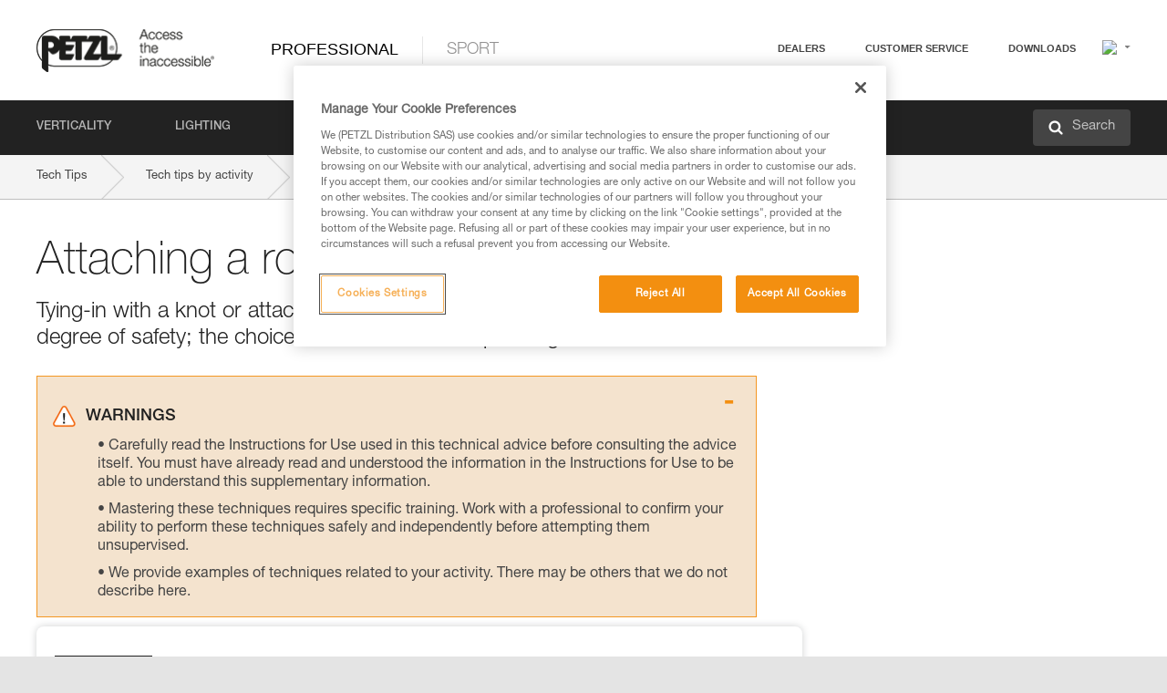

--- FILE ---
content_type: text/html;charset=UTF-8
request_url: https://www.petzl.com/BE/en/Professional/Attaching-a-rope-to-the-harness?ActivityName=Energy-and-networks
body_size: 62000
content:

<!DOCTYPE HTML>

    
    <html class="" lang="en-be" translate="yes">

    <head>
<script src="/static/111213/js/perf/stub.js" type="text/javascript"></script><script src="/faces/a4j/g/3_3_3.Finalorg.ajax4jsf.javascript.AjaxScript?rel=1768675031000" type="text/javascript"></script><script src="/jslibrary/1637251311258/sfdc/VFRemote.js" type="text/javascript"></script><script src="/jslibrary/1752551382258/ui-sfdc-javascript-impl/SfdcCore.js" type="text/javascript"></script><script src="/jslibrary/1746634855258/sfdc/IframeThirdPartyContextLogging.js" type="text/javascript"></script><script src="/static/111213/js/picklist4.js" type="text/javascript"></script><script src="/jslibrary/1686615502258/sfdc/VFState.js" type="text/javascript"></script><script src="/jslibrary/1647410351258/sfdc/NetworkTracking.js" type="text/javascript"></script><script>try{ NetworkTracking.init('/_ui/networks/tracking/NetworkTrackingServlet', 'network', '066w0000000IVNR'); }catch(x){}try{ NetworkTracking.logPageView();}catch(x){}</script><script>(function(UITheme) {
    UITheme.getUITheme = function() { 
        return UserContext.uiTheme;
    };
}(window.UITheme = window.UITheme || {}));</script><script type="text/javascript">
Visualforce.remoting.Manager.add(new $VFRM.RemotingProviderImpl({"vf":{"vid":"066w0000000IVNR","xhr":false,"dev":false,"tst":false,"dbg":false,"tm":1768815102342,"ovrprm":false},"actions":{"B2C_Web_Login_Utils":{"ms":[{"name":"portalUserLogin","len":4,"ns":"","ver":34.0,"csrf":"VmpFPSxNakF5Tmkwd01TMHlNbFF3T1Rvek1UbzBNaTR6TkRKYSxMNXgzak9VV0dtbjFObnlMQnQyQWtXYkR2T0czU2ExV2ZsZVhJVFJKRVhrPSxaVEl4TVRjMw==","authorization":"[base64].Q2lOQ01rTmZWMlZpWDB4dloybHVYMVYwYVd4ekxuQnZjblJoYkZWelpYSk1iMmRwYmc9PQ==.3U1ckJvz-KDO_CV5jWVQhVP4vpugRiExt9RkRhPOoOA="},{"name":"portalUserLoginWithCountry","len":5,"ns":"","ver":34.0,"csrf":"VmpFPSxNakF5Tmkwd01TMHlNbFF3T1Rvek1UbzBNaTR6TkRaYSxPRTJCdzdwZHpndkpXNGZtTmpvdTFHTUFDZ0RseXVZSVRsbDNzN3JfM21jPSxZbVJoWVdVeQ==","authorization":"[base64].Q2k1Q01rTmZWMlZpWDB4dloybHVYMVYwYVd4ekxuQnZjblJoYkZWelpYSk1iMmRwYmxkcGRHaERiM1Z1ZEhKNQ==.s_wOpLwQ04VBykwQkfgn6E769LF-Fq1J0hbqCje0aRM="},{"name":"verifyCaptcha","len":1,"ns":"","ver":34.0,"csrf":"VmpFPSxNakF5Tmkwd01TMHlNbFF3T1Rvek1UbzBNaTR6TkRsYSxkby1OZkNKWWl0NTlZZWdRLVNjY0N1b19pSHotMDVkd1g1ZHlrX0NKV0p3PSxZV0poTm1aag==","authorization":"[base64].Q2lGQ01rTmZWMlZpWDB4dloybHVYMVYwYVd4ekxuWmxjbWxtZVVOaGNIUmphR0U9.qUufJPO6n10WkDgwjAU4CPWG_-lNyRrX0lwJDRjijOg="}],"prm":1},"Web_PetzlGroupLinks_Ctrl":{"ms":[{"name":"getOtherSites","len":2,"ns":"","ver":46.0,"csrf":"VmpFPSxNakF5Tmkwd01TMHlNbFF3T1Rvek1UbzBNaTR6TlRCYSxxYldtM00yOFptWXFackROR3RrbmpuRFl2N1F2RmYzMkp3T1VRMHgxRzVvPSxaak0zWVdJeg==","authorization":"[base64].Q2laWFpXSmZVR1YwZW14SGNtOTFjRXhwYm10elgwTjBjbXd1WjJWMFQzUm9aWEpUYVhSbGN3PT0=.ZDc2IP8Pt1R2blK9xqV5Z4h4ItXuibCYsfdJhrloSx8="}],"prm":1},"Web_SlideIn_Ctrl":{"ms":[{"name":"getSlideInAnim","len":3,"ns":"","ver":58.0,"csrf":"VmpFPSxNakF5Tmkwd01TMHlNbFF3T1Rvek1UbzBNaTR6TlRKYSxZM1hmR2JJUFByU2pTS1Fub2JnX0xoN25DejBQUTZLaDE5MVF2S0RrRDJZPSxaR0pqTkdFeg==","authorization":"[base64].Q2g5WFpXSmZVMnhwWkdWSmJsOURkSEpzTG1kbGRGTnNhV1JsU1c1QmJtbHQ=.hZsmNdinRwrs7Y5VavOrUrroN5XqCoWElk1kA4YXomQ="}],"prm":1},"Web_SocialNetworksList_Ctrl":{"ms":[{"name":"getSocialNetworks","len":0,"ns":"","ver":46.0,"csrf":"VmpFPSxNakF5Tmkwd01TMHlNbFF3T1Rvek1UbzBNaTR6TlROYSxFbEJSaW9pNXd2dnpRM0VjSUI4bnc2NC1ES0NxZ2Jfcm1CNng5bmpXdzJnPSxNMk0wTWpRMA==","authorization":"[base64].Q2kxWFpXSmZVMjlqYVdGc1RtVjBkMjl5YTNOTWFYTjBYME4wY213dVoyVjBVMjlqYVdGc1RtVjBkMjl5YTNNPQ==.Y_WE21usGeSAl64z1WDMuXdsiuK9a9wEOIc7AoDwBmI="}],"prm":1},"Web_Template":{"ms":[{"name":"redirectToHome","len":0,"ns":"","ver":51.0,"csrf":"VmpFPSxNakF5Tmkwd01TMHlNbFF3T1Rvek1UbzBNaTR6TlRSYSxEOGNWSDBBSWl2QWk3RkpFcmVIeks5RWw1WHB1WXg3LTVhYjNaQjFaNWJzPSxORGRpT0dWaw==","authorization":"[base64].Q2h0WFpXSmZWR1Z0Y0d4aGRHVXVjbVZrYVhKbFkzUlViMGh2YldVPQ==.J01pESNuu8iulSeN4P_iPERL_Xa0Memwcc6bI2jYoqM="}],"prm":0}},"service":"apexremote"}));
</script><meta HTTP-EQUIV="PRAGMA" CONTENT="NO-CACHE" />
<meta HTTP-EQUIV="Expires" content="Mon, 01 Jan 1990 12:00:00 GMT" />



        <style>
            input[type="button"], input[type="submit"],
            input[type="text"] {
                appearance: none;
                -webkit-appearance: none; /* Safari and Chrome */
                -moz-appearance: none; /* Firefox */
            }

            .Btn-diy:not(.inline-button){
                margin-top: 30px;
            }

            .tabs--diy li.is-active a {
                border-bottom: 2px solid #aed73c !important;
            }

            .tag--diy {
                background-color: #aed73c !important;
                color: #FFF !important;
            }

            .radioElementHeight {
                height: auto !important;
            }
        </style>

        
        <link href="/resource/1756816274000/Petzl_Front/static/img/favicon/apple-touch-icon.png" rel="apple-touch-icon" sizes="180x180" />
        <link href="/resource/1756816274000/Petzl_Front/static/img/favicon/favicon-32x32.png" rel="icon" sizes="32x32" type="image/png" />
        <link href="/resource/1756816274000/Petzl_Front/static/img/favicon/favicon-16x16.png" rel="icon" sizes="16x16" type="image/png" />
        <link href="/resource/1756816274000/Petzl_Front/static/img/favicon/site.webmanifest" rel="manifest" />
        <link color="#5bbad5" href="/resource/1756816274000/Petzl_Front/static/img/favicon/safari-pinned-tab.svg?orgId=00D20000000HrHq" rel="mask-icon" />
        <meta content="#ffffff" name="msapplication-TileColor" />
        <meta content="#ffffff" name="theme-color" />    
        

        <meta charset="utf-8" />
        <meta content="IE=edge,chrome=1" http-equiv="X-UA-Compatible" />
        <meta content="width=device-width, initial-scale=1, maximum-scale=1, user-scalable=no" name="viewport" />

        <meta name="author" />
            <link href="https://m.petzl.com/BE/en/Professional/Attaching-a-rope-to-the-harness?ActivityName=Energy-and-networks" media="only screen and (max-width: 640px)" rel="alternate" />

        <meta content="width=device-width" name="viewport" />
        <meta content="561283053,680261019,100000755603222,740898295" property="fb:admins" />
        <meta content="26678879891" property="fb:pages" /><span id="j_id0:j_id1:j_id9">
            <link href="/resource/1756816274000/Petzl_Front/css/common.css" rel="stylesheet" /></span>

        <link href="/resource/1756816274000/Petzl_Front/css/header.css" rel="stylesheet" />

        <style type="text/css">

            .inlineblock, .ib {
                display: -moz-inline-stack;
                display: inline-block;
                vertical-align: middle;
            }

            a.Btn {
                cursor: pointer;
            }

            .inlineblock, .ib {
                display: -moz-inline-stack;
                display: inline-block;
                vertical-align: middle;
            }

            /* .colorbox, #colorbox {
                background: transparent !important;
            } */

            .newsOverview {
                width: 22.4% !important;
            }

            .newsContainer {
                padding-left: 10px;
            }

            .Btn.disabled {
                opacity: 0.5;
                background-color: #d0d0d0 !important;
            }
        </style>
        <link href="/resource/1756816274000/Petzl_Front/css/footer.css" rel="stylesheet" />
        <link href="/resource/1756816274000/Petzl_Front/fontface.css" rel="stylesheet" />
        <script src="/resource/1756816274000/Petzl_Front/js/libs/jquery.js" type="text/javascript"></script>
        <script src="/resource/1756816274000/Petzl_Front/js/libs/jquery.touchr.js" type="text/javascript"></script>
        <script src="/resource/1756816274000/Petzl_Front/js/libs/jquery.easing.js" type="text/javascript"></script>
        <script src="/resource/1756816274000/Petzl_Front/js/libs/jquery.sticky.js" type="text/javascript"></script>
        <script src="/resource/1756816274000/Petzl_Front/js/libs/modernizr.js" type="text/javascript"></script>
        <script src="/resource/1756816274000/Petzl_Front/js/libs/html5shiv.js" type="text/javascript"></script>
        <script src="/resource/1756816274000/Petzl_Front/js-custom/public/jquery.cookie.js" type="text/javascript"></script>
        <script src="/resource/1756816274000/Petzl_Front/js-custom/login.js" type="text/javascript"></script>

        <link href="" id="mobileString" style="display:none;" />
        <link href="https://m.petzl.com" id="mobileDomain" style="display:none;" />
        <link href="https://www.petzl.com" id="siteDomain" style="display:none;" />
        <link href="https://www.petzl.com" id="sitedomain_b2c" style="display:none;" />
        <link href="" id="b2cServerDomainPrefix" style="display:none;" />
        <link data-value="[FR-CA, EN-DK, EN-NO, EN-FI, EN-SE, ES-PT, EN-PT, FR-CH, DE-CH, IT-CH, DE-AT, EN-GB, FR-BE, EN-BE, EN-NL, EN-LU, FR-LU, DE, DE-DE, EN, EN-CA, EN-US, ES, ES-ES, FR, FR-FR, IT, IT-IT]" id="countryLanguageList" style="display:none;" />
        <link data-value="[CA/en, DK/en, NO/en, FI/en, SE/en, PT/es, CH/fr, AT/de, GB/en, BE/fr, NL/en, LU/fr, INT/en, DE/de, US/en, ES/es, FR/fr, IT/it]" id="defaultCountryLanguageList" style="display:none;" />
        <link data-value="[CA, DK, NO, FI, SE, PT, CH, AT, GB, BE, NL, LU, INT, DE, US, ES, FR, IT]" id="countryCodeSet" style="display:none;" />
        <link href="false" id="isMobile" />

        <script>

            // OneTrust: avoid "initGmaps is not a function" error
            // on the pages other than DealerLocatorAdv
            window.initGmaps = window.initGmaps || function() { };

            //Variables
            var emailPattern = /^([a-zA-Z0-9_\-\.\+]+)@([a-zA-Z0-9_\-\.]+)\.[a-zA-Z0-9\-]{2,}$/;

            //Labels
            var b2c_login_label = "login";
            var b2c_checkout_label = "checkout";

            //Validation titles
            //Emails
            var v_message_email_required = "Email required";
            var v_message_email = "Invalid email";

            var v_message_email_confirm_required = "Confirm email required";
            var v_message_email_equal = "Email doesn't match";

            var v_message_email_unknown = "Unknown email";

            //Passwords
            var v_message_password_required = "Password required";
            var v_message_password = "Password doesn't match security rules";
            var v_message_password_invalid = "Invalid password";

            var v_message_password_confirm_required = "Password confirm required";
            var v_message_password_equal = "Passwords don't match";

            //Sates
            var v_message_state_required = "State required";

            //Activites
            var v_message_activities_required = "You must select at least one activity";

            //Address
            var v_message_first_name_required = "First name required";
            var v_message_last_name_required = "Last name required";
            var v_message_phone_required = "Phone required";
            var v_message_address_required = "Address required";
            var v_message_city_required = "City required";
            var v_message_zip_required = "Zip required";
            var v_message_zip_invalid = "zip code must be 5 numeric characters";

            //Payment
            var v_message_card_number_required = "Credit card number is mandatory";
            var v_message_card_number_invalid = "Please enter a valid card number";
            var v_message_card_security_code_invalid =  "Please enter a valid security code";
            var v_message_card_expiration_invalid = "Please enter a valid expiration date";

            //Company
            var v_message_company_required = "Company required";

            // Title
            var v_message_title_required = "Title required";

            function initValidationMessages(){

                //State
                $('.stateSelector .inputText_errorLabel').html(v_message_state_required);

                //Activities
                $('.ActivityWrapper_errorLabel').html(v_message_activities_required);

                //Notify me popin
                var $notifyme = $('.popin.popinNotifyMe');
                if ($notifyme.length > 0){
                    $notifyme.find('input#Firstname').parent().next('[class*=errorLabel]').html(v_message_first_name_required);
                    $notifyme.find('input#LastName').parent().next('[class*=errorLabel]').html(v_message_last_name_required);
                    $notifyme.find('input#Email').parent().next('[class*=errorLabel]').html(v_message_email_required);
                }

                //Header login / notifyme login
                if (window.loginCTRL) {

                    var sessionRedirectHandler = loginCTRL.sessionRedirectHandler;

                    loginCTRL.sessionRedirectHandler = function(data, status){
                        if (!data) {
                            var form = document.getElementById('LogOrNot');
                            form.querySelector('#panelErrorMessage > .InputText_errorLabel:first-child').style.display = 'block';

                            var inputs = form.querySelectorAll('.InputContainer_input');
                            var i = inputs.length;
                            while (--i >= 0) {
                                var inp = inputs[i];
                                inp.classList.add('InputText-error');
                                inp.nextElementSibling.innerText = '';
                            }
                            return;
                        }

                        sessionRedirectHandler(data, status);
                    };

                    // loginCTRL.errorHandler = function () {
                    window.loginFormValidation = function () {
                        var valid = true;

                        var emailError = null;

                        var $inputEmail = $('#loginEmail');
                        var $labelEmail = $inputEmail.parent().next('.InputText_errorLabel');

                        var $inputPwd = $('#loginPwd');
                        var $labelPwd = $inputPwd.parent().next('.InputText_errorLabel');

                        // Empty email
                        if (!$inputEmail.val()) emailError = v_message_email; // You can replace to v_message_email_required

                        // Invalid email
                        if (!emailError && !emailPattern.test($inputEmail.val())) emailError = v_message_email;

                        if (emailError != null) {
                            $inputEmail.parent().addClass('InputText-error');
                            $labelEmail.html(emailError).show();
                        }
                        else {
                            $inputEmail.parent().removeClass('InputText-error');
                            $labelEmail.hide();
                        }

                        //Empty password
                        if (!$inputPwd.val()) {
                            $inputPwd.parent().addClass('InputText-error');
                            $labelPwd.html(v_message_password_invalid).show();
                            valid = false;
                        }
                        else {
                            $inputPwd.parent().removeClass('InputText-error');
                            $labelPwd.hide();
                        }

                        valid = valid && !emailError;

                        return valid;
                    }
                }

                //All address forms / payment form
                if (typeof $.validator != 'undefined'){

                    // HK: 04/05/2017
                    $.validator.addMethod('required', function (value, element) {
                        return /[\w\d]+/gi.test(value);
                    });

                    setTimeout(function(){

                        var performSpecialValidationsOld = window.performSpecialValidations;

                        window.performSpecialValidations = function(validateWhat){
                            var isValid = typeof performSpecialValidationsOld == 'function' ?  performSpecialValidationsOld(validateWhat) : true;
                            setTimeout(function(){
                                if(window.validator && window.validator.numberOfInvalids()){
                                    $('.InputContainer_input.InputText-error:visible').first().find('input')
                                            .add($('.PaymentWrapper .InputText_errorLabel:visible').first().prev().find('input'))
                                            .first()
                                            .focus();
                                }
                            }, 100);
                            return isValid;
                        };

                        $.validator.messages.required = '\u2000';
                        $.validator.messages.equal = '\u2001';
                        $.validator.messages.password = '\u2002';
                        $.validator.messages.email = '\u2003';
                        $.validator.messages.email2 = '\u2003';
                        $.validator.messages.minlength = '\u2004';
                        $.validator.messages.zip = '\u2005';

                        var $validator = window.validator;
                        if (!$validator) return;

                        var func = $validator.settings.highlight;
                        if (!func) return;

                        $validator.settings.highlight = function(element, errorClass, validClass){

                            func(element, errorClass, validClass);

                            $(element).parent()
                                    .next('label')
                                    .css('visibility', 'hidden');

                            setTimeout(function(){

                                var $errorLabel = $(element).parent().siblings('label.InputText_errorLabel').first();
                                if ($errorLabel.length == 0)
                                    $errorLabel = $(element).parent().parent().siblings('label.InputText_errorLabel:contains("\u2000")');

                                var id = $(element).attr('id') || $(element).attr('class');
                                id = !id ? '' : id.toLowerCase();

                                //Email
                                if (id.indexOf('email') >= 0 && id.indexOf('confirm') >= 0 && $errorLabel.html() == '\u2000')
                                    $errorLabel.html(v_message_email_confirm_required);
                                else if (id.indexOf('email') >= 0 && $errorLabel.html() == '\u2000')
                                    $errorLabel.html(v_message_email_required);
                                else if (id.indexOf('email') >= 0 && $errorLabel.html() == '\u2001')
                                    $errorLabel.html(v_message_email_equal);
                                else if (id.indexOf('email') >= 0 && $errorLabel.html() == '\u2003')
                                    $errorLabel.html(v_message_email);

                                //Password
                                if (id.indexOf('password') >= 0 && id.indexOf('confirm') >= 0 && $errorLabel.html() == '\u2000')
                                    $errorLabel.html(v_message_password_confirm_required);
                                else if (id.indexOf('password') >= 0 && $errorLabel.html() == '\u2000')
                                    $errorLabel.html(v_message_password_required);
                                else if (id.indexOf('password') >= 0 && $errorLabel.html() == '\u2001')
                                    $errorLabel.html(v_message_password_equal);
                                else if (id.indexOf('password') >= 0 && $errorLabel.html() == '\u2004')
                                    $errorLabel.html(v_message_password_invalid);
                                else if (id.indexOf('password') >= 0 && $errorLabel.html() == '\u2002')
                                    $errorLabel.html(v_message_password);


                                //Address
                                if (id.indexOf('firstname') >= 0 && $errorLabel.html() == '\u2000')
                                    $errorLabel.html(v_message_first_name_required);
                                else if (id.indexOf('lastname') >= 0 && $errorLabel.html() == '\u2000')
                                    $errorLabel.html(v_message_last_name_required);
                                else if (id.indexOf('phone') >= 0 && $errorLabel.html() == '\u2000')
                                    $errorLabel.html(v_message_phone_required);
                                else if (id.indexOf('address') >= 0 && $errorLabel.html() == '\u2000')
                                    $errorLabel.html(v_message_address_required);
                                else if (id.indexOf('address') >= 0 && $errorLabel.html() == '\u2000')
                                    $errorLabel.html(v_message_address_required);
                                else if (id.indexOf('city') >= 0 && $errorLabel.html() == '\u2000')
                                    $errorLabel.html(v_message_city_required);
                                else if (id.indexOf('zip') >= 0 && $errorLabel.html() == '\u2000')
                                    $errorLabel.html(v_message_zip_required);
                                else if (id.indexOf('zip') >= 0 && $errorLabel.html() == '\u2005')
                                    $errorLabel.html(v_message_zip_invalid);

                                //Company
                                if (id.indexOf('company') >= 0 && $errorLabel.html() == '\u2000')
                                    $errorLabel.html(v_message_company_required);

                                //Title
                                if (id.indexOf('persontitle') >= 0 && $errorLabel.html() == '\u2000')
                                    $errorLabel.html(v_message_title_required);


                                //Credit card
                                if (id.indexOf('card-number') >= 0 && $errorLabel.html() == '\u2000')
                                    $errorLabel.html(v_message_card_number_required);

                                $errorLabel.css('visibility', 'visible');

                            }, 150);
                        }
                    }, 50);
                }
            }

            $(function(){

                initValidationMessages();
                // PCI
                window.cartQnt = {};

                $('.InputText input[type=text],input[data-input]').bind('keypress', function (event) {
                    var regex = new RegExp(/^['\u00C0-\u017F\w\d\s_\-@\.,;\+&*#]+$/gi);
                    var key = String.fromCharCode(event.keyCode ? event.keyCode : event.which);
                    if (!regex.test(key) && event.charCode) {
                        event.preventDefault();
                        event.stopImmediatePropagation();
                        return false;
                    }
                }).bind('paste', function(e){
                    e.stopPropagation();
                    e.preventDefault();
                    var value = (e.originalEvent || e).clipboardData.getData('text/plain');
                    var regex = new RegExp(/[^'\u00C0-\u017F\w\d\s_\-@\.,;\+&*#]/gi);
                    $(this).val(value.replace(regex, ''));
                    if ($(this).is('.searchInput'))
                        searchEvent();
                });

                $('h1,h2,h3,h4,h5,h6,a').each(function(){
                    $(this).html($(this).html().replace(/([^>])®/g,"$1<sup>®</sup>"));
                });

            });
        </script>

            <title>Attaching a rope to the harness - Petzl Belgique</title>

            <link href="/resource/1756816274000/Petzl_Front/css/content-page.css" rel="stylesheet" />
            <link href="/resource/1756816274000/Petzl_Front/css/technicalcontent.css" rel="stylesheet" />
            <link href="/resource/1767713152000/Petzl_Front_Tech_content/Petzl_Front_Tech_Content.css" rel="stylesheet" />
                <link href="https://www.petzl.com/IT/it/Professionale/Collegamento-di-una-corda-all-imbracatura" hreflang="it-it" rel="alternate" />
                <link href="https://www.petzl.com/CH/it/Professionale/Collegamento-di-una-corda-all-imbracatura" hreflang="it-ch" rel="alternate" />
                <link href="https://www.petzl.com/LU/fr/Professionnel/Connexion-d-une-corde-au-harnais" hreflang="fr-lu" rel="alternate" />
                <link href="https://www.petzl.com/FR/fr/Professionnel/Connexion-d-une-corde-au-harnais" hreflang="fr-fr" rel="alternate" />
                <link href="https://www.petzl.com/CH/fr/Professionnel/Connexion-d-une-corde-au-harnais" hreflang="fr-ch" rel="alternate" />
                <link href="https://www.petzl.com/CA/fr/Professionnel/Connexion-d-une-corde-au-harnais" hreflang="fr-ca" rel="alternate" />
                <link href="https://www.petzl.com/BE/fr/Professionnel/Connexion-d-une-corde-au-harnais" hreflang="fr-be" rel="alternate" />
                <link href="https://www.petzl.com/PT/es/Profesional/Conexion-de-una-cuerda-al-arnes" hreflang="es-pt" rel="alternate" />
                <link href="https://www.petzl.com/ES/es/Profesional/Conexion-de-una-cuerda-al-arnes" hreflang="es-es" rel="alternate" />
                <link href="https://www.petzl.com/US/en/Professional/Attaching-a-rope-to-the-harness" hreflang="en-us" rel="alternate" />
                <link href="https://www.petzl.com/SE/en/Professional/Attaching-a-rope-to-the-harness" hreflang="en-se" rel="alternate" />
                <link href="https://www.petzl.com/PT/en/Professional/Attaching-a-rope-to-the-harness" hreflang="en-pt" rel="alternate" />
                <link href="https://www.petzl.com/NO/en/Professional/Attaching-a-rope-to-the-harness" hreflang="en-no" rel="alternate" />
                <link href="https://www.petzl.com/NL/en/Professional/Attaching-a-rope-to-the-harness" hreflang="en-nl" rel="alternate" />
                <link href="https://www.petzl.com/LU/en/Professional/Attaching-a-rope-to-the-harness" hreflang="en-lu" rel="alternate" />
                <link href="https://www.petzl.com/GB/en/Professional/Attaching-a-rope-to-the-harness" hreflang="en-gb" rel="alternate" />
                <link href="https://www.petzl.com/FI/en/Professional/Attaching-a-rope-to-the-harness" hreflang="en-fi" rel="alternate" />
                <link href="https://www.petzl.com/DK/en/Professional/Attaching-a-rope-to-the-harness" hreflang="en-dk" rel="alternate" />
                <link href="https://www.petzl.com/CA/en/Professional/Attaching-a-rope-to-the-harness" hreflang="en-ca" rel="alternate" />
                <link href="https://www.petzl.com/BE/en/Professional/Attaching-a-rope-to-the-harness" hreflang="en-be" rel="alternate" />
                <link href="https://www.petzl.com/DE/de/Professional/Verbinden-eines-Kletterseils-mit-dem-Gurt" hreflang="de-de" rel="alternate" />
                <link href="https://www.petzl.com/CH/de/Professional/Verbinden-eines-Kletterseils-mit-dem-Gurt" hreflang="de-ch" rel="alternate" />
                <link href="https://www.petzl.com/AT/de/Professional/Verbinden-eines-Kletterseils-mit-dem-Gurt" hreflang="de-at" rel="alternate" />
                <link href="https://www.petzl.com/INT/it/Professionale/Collegamento-di-una-corda-all-imbracatura" hreflang="it" rel="alternate" />
                <link href="https://www.petzl.com/INT/fr/Professionnel/Connexion-d-une-corde-au-harnais" hreflang="fr" rel="alternate" />
                <link href="https://www.petzl.com/INT/es/Profesional/Conexion-de-una-cuerda-al-arnes" hreflang="es" rel="alternate" />
                <link href="https://www.petzl.com/INT/en/Professional/Attaching-a-rope-to-the-harness" hreflang="en" rel="alternate" />
                <link href="https://www.petzl.com/INT/de/Professional/Verbinden-eines-Kletterseils-mit-dem-Gurt" hreflang="de" rel="alternate" />

            <link href="https://www.petzl.com/INT/en/Professional/Attaching-a-rope-to-the-harness" hreflang="x-default" rel="alternate" />

    <script>
        window.dataLayer = window.dataLayer || [];
        window.dataLayer.push({'PageType': 'TechnicalContent','Template': 'Desktop','Univers': 'Professional','Langue': 'en'});
    </script><span id="j_id0:j_id1:j_id22">

 <script>
  
  var _gaq = _gaq || [];
   _gaq.push(['_setAccount', 'UA-2666151-17']);

 </script></span>

        
        <script>
            (function(w,d,s,l,i){w[l]=w[l]||[];w[l].push({'gtm.start':
                    new Date().getTime(),event:'gtm.js'});var f=d.getElementsByTagName(s)[0],
                    j=d.createElement(s),dl=l!='dataLayer'?'&l='+l:'';j.async=true;j.src=
                    '//www.googletagmanager.com/gtm.js?id='+i+dl;f.parentNode.insertBefore(j,f);
            })(window,document,'script','dataLayer','GTM-MWKBJV');
        </script>
    </head>

    <body>
<form id="j_id0:j_id1:j_id32" name="j_id0:j_id1:j_id32" method="post" action="/Web_TechnicalContent" enctype="application/x-www-form-urlencoded">
<input type="hidden" name="j_id0:j_id1:j_id32" value="j_id0:j_id1:j_id32" />
<script id="j_id0:j_id1:j_id32:j_id33" type="text/javascript">refreshAccountPopin=function(){A4J.AJAX.Submit('j_id0:j_id1:j_id32',null,{'similarityGroupingId':'j_id0:j_id1:j_id32:j_id33','parameters':{'j_id0:j_id1:j_id32:j_id33':'j_id0:j_id1:j_id32:j_id33'} } )};
</script><div id="j_id0:j_id1:j_id32:j_id233"></div>
</form><span id="ajax-view-state-page-container" style="display: none"><span id="ajax-view-state" style="display: none"><input type="hidden"  id="com.salesforce.visualforce.ViewState" name="com.salesforce.visualforce.ViewState" value="i:[base64]/vuc8JeEjaAgrDK/8J764chSFTlH1PiEZKGmBygYvIKKYUbBEKRkpnErGcKid2q8DVobySvmsfHkIRT059HE2op1TXiKuzY9NJ710FvH8r2qCClw6CmHTKENkbIzqILPgX5uokkdiqFTC6yWpAEHJxfEmN6CdQuHBEmNHsJgtIMkWYLVJOWUa5O90FXe9/w5dbItAQMsmHtnuqjblLg0ATT8O2U5C8/UaKCqpbqH5vzb63W4YNwwfNI8rzXzwahECXBOyljiLA2IFScuFnVWy5fDVHMw5gezlCsXT/gp6xrR+hYA8rm2U5nLOqDskrueq7givZQd+0o/gk/247mA/5qmQoauxo/[base64]/PYHh5QGXbbIVb7iFEtOKM8k3xMGevaUQW/HDbM1ZsonzrSOygmRRhs0BS2kczaTYoaTuAfnB4+MCEo09fNwz17Rg43wOLvIWMUipjDoAf7dxeuEbZST6XZKExn8OEq4CF06JmwOlGkbFh3LneVpsBfomgHBwOWK3B0iAeJdNInPtyA/+Y+tBJ/dWDRJlcy2Ew+L9XanqkFTjTfYZKHKCSuXM1IQeoTmhid7Su3AT0xAmsfO0UwMuT7202c8/glEFV1+qv1L9NaT2XMVDWdMyGkzfoEMBG5xlept6Qo1iyEfBb4qOR1iU4EJ7RABuYIK84Vb2tIgxOKwnz7NzhoRb1QletVE6R8D88j1p122pTpI7gUpi3HOQIz/CdCIAwWa7uWnGk6fcmHlawCVjh/YwHTbB2pPhFjzE6kOhNfDry3Okc1nzEAHeQoo9j7uowdbJWKixw5+dCd7/U3p28ziUopyyGtzbCCgqIwCyr3wfjoyQDZ8ITsuAYCAshirBOGYZ1N/dF774wKoAOGVYj4SYFIh7r1QiiCR1E+4pywJREEQiTTYd8DI8i9g+MH3onai+UuQoYK/8OULHhA/1KPxR32jGmXt+HqtdW0WDM+JOYzyDIXKYkFGjf9TKvhrQBv24dUvQqzvaFYz8mwIXdOHn11z7IbM0cERi2Ljxt0Ff50EtYU2iLDfh68pE9c7uxEuDAsj1Fe9s3TPDBJAtN1MeRZXmtgkRiyIFJpO+7XOH9NIDw/OMIWxMMe2B7TR74MihZXEWEm/ZIgvyxQZkIZ62NpVY8UAREH3nKtG4ZW1JlGw8q3iW6911I9rjZEr9a1akdehXpKd+328prwclmJGiujoEkiGqhy97rwbezhXdD/geZU8VEZopUSy27CfLryz6cjdXL8pyoBgnfyuR+8FCD7Go/PKJOVp/tSdn8STnIJ8f71B1P5DRgyBCAY+EbLh6ymckMcq7Wi0ekGwvdK/IH2LyWkgmgK4ijZZzX+E7pUIzvEfe9UP/9b5qVaVo43KfsdhvuFLgbSQGC7keCFNSbcMwx5iCJclHQjmfZZz16vroEKW0Uc3BmWyjdbtczb3cr0fB+0FQZ8LUPZz9pDZTbbnvdPwr/yDnOgQE9745dtLC8mIn5C0mJC/HvUJYkrlI3fcDgdSf3QhdBK6dHFACMl/PVplBHTE/yI5JhJc568yHCbboHfyUgcMsSHLvYtVxfC/3NmeplZUNSh/k3yZ4Hbn7/hoj6+7VP4ZPDc87rS4o+Cy42Be1k6v2KJg3Kdua+cK5SJTnwj5wsVc2CA7EYL351lzQV28p50712DSLWEJbUDCoQ+F+YIZ+yqAEFAz+P/QKP3RjezW1s8g3/BOZ1o242MG1ebm8wN4OZSW/ZqQcYtVuAmc5q9OU/vD9NLvfEiI4hXcPrbyQtxnL4NwjR0CtOxZUtNgmTmJZp5eBv+3FpNCHTM5UgZTCT0gFXWsJ12u6EcH9sdg8qEzNkaEjS8yhnsafZjmPYB4Wejdp71bTFOr6Y1P4f3xSXX7NXNuqw4RWYq3N5F2m6zrfupqln8fHBjBVYKmCy+oKfos8AqeHQmcmR2Y09y+3/TEdQKzq0LGi8gAH8H1CIQMQ47vU1MpbV5hPQ4T9NoDqCNJgbD9wLfpvMK3N0y+7/ORnxX3ZlpDyQlHMebkY8xbs69NT0h+v+bRTlFhqYrDcwV9YWD0OKFe651YzyNkh/GE7LJvaZnTlc+OxjdCzMFzAbCsCFZ7pUM4Dgz+Qtl3gPIpiRTXgd2sk1bERmy2l/Weg6YKRqcUJJJgBM/[base64]/meqf9THzLnBnUQ/qbLFiK7oYxLalpw13Wy7cfe/1mtYS+deeVDgG6MrnAGbgu3GQMVHcEg49OAOUvtNFESv/[base64]/3wBMSrrdvtJICFVQYOydgXTgZ4JZ0NH5wukcot1RxjAGhaP3poUzqgVG+UxTidqy9FB8O9KiB6vyI45RqTzab2WMwbQi0wJ8UfeFKPOOWeVyXk69vUxQVzyQHst/pv6QgVLQ2IDAeFdM5PgeqN1/xTKCfK+rQsxKjlwvf7qgkUhGYXAzjf8khfgMqdkeo3QZDE74N5AXr4YurDBasUm7JE70AhABvliUqRN6WAIfJo0xUOWRvVUlKIcKte+6n+VSBXYDmvRvahSoi2TqkTs5mdTXVv7iwxjp2Xynlia/oUDQzP/CK462Oz5AHfFH3+2phu+iSlVFL5NyzgYbfGPBJB/ox6BZ1st/CHSUDyPY1nS0Rd15MIUVWoRNHwDezb1Fmrj5g5RJsqcXWFjwjTjUsK0bCn4HK5arMth0G+QefwGxpiv3uafLIA9P86a6mwx8vzmLiiopS1aUoAgg6RdaP1VjYbVZHO1zwBl/w/7IgPMf+6DRrgzpmHWMSKIYfJuVBdWjTlbuBRRBHwc7ab1EWx34IsfJG6WU7G/jq8DeNqtjitiXoZ9bMLdlYz+3/HsXUNSf7LEumciC9rdxRkN0NZeCuDYlP70AQnsU8L6wQJiB2dJ/OpfrX1cNV23mg5mPGHlRipcjsymctKUBgvAkKbrb9YVKZmZhili5lQx/uD9G1tZDoT89jAxjK6321ZQvG/M6DmIC+f3Czx0cX+zg/HTUasPQdt9kV6HgIBdK+ivt2K0ZBZ4GCpWEe/camHi6Di9R+XGsgUXpz62rjUYQ+Tq3arWZdSze3KIsXCKzmmNsDKeJeT/Fi3J3jKAx8A+M6t2ohqnyNCrzsZqmQfSt5ZPy30R/0wotm0iF/q8/eE6sQnJK523Io1rihkt2PX8ePW0gc8inT2Tmu+BNV3fq+QidFTUrMrYyC1Gcn+iwz402lxem/t0hVoK3GqwSqEg9TC/YPkkxkGzMWK4WUtxLOzZmP6DO8FPhdSi4+q0rfGwmADDFWlPn2OOhFSFH8/QDIKcS9taeEM2XFWa12zUcbWBbcfPtZwwZxJVMBUmw/ihZhqGZjVOJYOYhMSNn44AfTghG7Fo74Xr2Ei+zgKoBjnARtyqZpiQAH1xN1mIhg/8XCG5pmPNuHL0GOy7ee6u05BoCPNuM5uxRjJTH/HqgyA+j/erIs9GMmfDwk5S5cCUPlD+h78obN5lbhCNSqQi7ZlHuRujiTO3EPnmjR6YjLguHUHYYrq6txdlseGuRPyWDIM8+Gmgzg6S/XLr68mAvxYlUghfDBGrYqZ20y/HIyUqmhmlu7AwyAV445FaMNOX3z//DgFS90dQ+kf1rnAA0CtKg0f9wxBzAtimMKLxC7p6RV50U5QWVNuTQIQupVpcbBEVqFC4F7GYSfY9S9Ip6pYN00AzGSCuz7uDbwErGI12IuQpcZuaiQdLE1twNSEfSgg4tawQvcxiSwPfsca2TxcHeNYQ5sBJ7y6+Adx/wbgnOzZ+5HWbkdCFC5w3o5QfRfmzSyGJNnHyYW4F5pkxJdbxectT8sbTd4jW/TX//tZyhOlTp8PWspwW3njolKKUgzDstyLDpB71oDoWv5KmuvU4xZPvWCt0qTFw2PI4PvC5x85EAP6EhSP9F4h1UFfSAjP1+3cbBoBN9hxa9ln6wTMKHa+wRr30sUjT5slsxZ9xl/ZNvHg6fga9dNq/gdRQPxtsOZ/B51kyeS0wwMAO8559ioNQfGjP7FHaLjECnZdxMwMwE0iT/Lk1W6KxB4hOESsoPtM/Nd/2foeGFZQslAW0tgSUEhiX+mWNpxqwlxT2WLFdDnNMNowgJ4ACPTyagrWAWQeLcGc/Bv8GrRRGUVBj3pPuSG3Ey6/OzEFRgiatzU31R+IlKeeN0y8OHUYxqGq4VdrXw5bN2eAAJswD4E7/bgOq7FxfuxVrGcZJ755YGBXdBdEnq1U9yQ4fkCwsj/5lIQPpEbB95gTIOFTxf66CkJoHA4RvEPIJT1Tp2elSwfzk0mxOMNDTAUzqkTQi7jpg2QZ/otVmba0UywpePk5CPYcyP41gBCbwCydXY6yiEhNnjC6ALnhRGT1G8t731yF6ovQeKH3IgU+IQ8hgk/oBnKYqvd5RDBDw1h9aKcZ48EV4DjeND5eB+sq73Co0MWGqIn36dK13O2zDaiz3bsDYQ/rh8WeTCTKg9NaPLp87eBg/[base64]/fj+rgX9DRHrBWZYYlttsc2z//NqSyMJ5LUGw6PSX03bLoV5twmGztUxpklBnCz9j7n+6Ghqj1r1F6FJ2s2pbSdKBmLGEti19yZhtPTOAtkIGl0V40K6TFW69HGRTFiOrBvE8KeNnzk6oXtxIDph4BdVgbN/yUsHThsxZPggdhHgkEs98Sskm9U2UpVFwsXaeZl4mrccNkcB1FV4zlPMHGHHpfbbvC+3nYJ77TzhqdMntFsFd1u/tqKrnd9a8NZhAQah8N2422MnLFdWc1qVKOOc2BgdNao/[base64]/IPqhIzszVF4ufgNmQY0Que6JN5HrKmBPM9XKy4dJWGfdNuESjtG2kx/OUbM/FJkqoO5aF8HOgomd+tcG33PYTD5sXa1a+P+lkPVOFrKZAVzF5FEvTusqtqXIrX9XIlmvohKoNgrkgh8n1khWj5juL3tqJskIvOeBqxP0d4QEu8QPWmtxvmjsvbDzz4/es04OWrzNAqQ+RqOujwxl0xLLLBKmDyrbO9+3gWfDPU1I0WP0qSQPNqBOeub76rl+Gv1glp+FJJjU0Nr5xM8PbtVD524hkGe0fyO9Fb9QzfyxgwqRtf2BbniN6rbk6QxxI2NKmt2xpf7+5rjCirx5D7Jb1xPjKNHh5+zRR/p/FH5qe1gFANGvKpP3m/251efDLDaFMg3JlKNfJoPui4XOk3M0PXxEGOr5zXln0YfEQGZrjSQx6Mmb9oAE/1TzpEZFLtok63jzIWpkVPv1fcwH7eLoAV7UEy4mgQi/E4+E8ZUP3LN8KD9cJbrCXOg6Q4NS6HnYuu8a/C2HAEeeULRLeR+BwelmLCIMoFqoB8JNvrkiU9E05LWPmRBCjemvxeSGEywxpNH7RC6CzEP/OzeCfo+Ccym6HAiKPnHNzq9AYc9yaDC4OLqShCo0EuwJBueHZp3yUTZ1H9PBJWl4q4HhXftWOVznBZzpG2FoUbEvp0HbDnvfArC+kjaNuoeB65nv9Mw5Aq/f7zNBg0x1g6xq9oqTTr+cFVWQAAJuzGws5eEuA4OoWwE26UDd44EpZi73BjrO3Ew1acX6Yd4v28o5ULOPQvfiNx9Z0dcd6HrBe/mG0HscJxv2OsZItvpom6mnp6sjG/FWI7zo7B9iqG33EPXiqS+pnlcuFpuojM3aGRK4ckWzfP2kzfkULRoPbPJ2B7u52pQeBxRSP2AhTfGhJlg/S8mZsv/UddAvN46DRTEja0b61OqFnfIhwpfJ0hmnz1xl2CEzFe93y5KjFkVk8Phq/Z0fpwVhYaeWNaVy8NrJPpi5wg/VJyKYXLUFeQhrLdaDzup725itR2trQmNFL3MQuirWFQGMB6f+Pavr6HpK+15msn5Y6DsemD9jfRyNHY1KfqaR1UaGXPH/[base64]/kXGHih8y5YsYs6l0mlaeWEx/J9oODV3jnabMIm2IxG+PqfkYu8okY06aNM1qglMAieQQFDiNhtqGGWvOJZUycNe+KBmQGT5EBtLER22YE7g85BcihL7c9Xpd2zaidQxqpJiAPmZCj4x6M+a4FNaOr5TYcsYgPTNB/CA/vG7nyyoX1jEUbrxsGXE/8uUVevylcDCAMdmJaq07dkefgl3oRiD1Xt9SbkFq5BH8MjDtcErBIQHtUeGfQt3LMkzy6nraF4HQtq9I/ES1Q1nsBSIl96MdfBgMcB3gOeaT3MxVJpOlXsstLXwcBk8soYNYyRxuL9URXF+fCsYEtyCxKu2JqrYe3cO3hSOxSFUU4mxzqpweE4iuFjDh2u2/Tlr6YP07ZYnKWzFnYlLm49/XTZYxUXjfAW3teap8ygySWMgCHs+Duw3dJAsiJBI0vDDbU9VxjbrEPfTEF+HjHOcoL4M4aDaLp7EZVr5iiWEylqsTv6uJxRNj5Zf+xatRFszo9hxlb11GBF2Uz2aMsIcTvNRqkwMWYxXDRAFdxKUr+9RpBv2iVxK7wmHZxaZ0tjRhlU0Q7tQBz5ef0EHYhg4b455/OHr94DjSxnxS+yYikydzKCDRx3f/573VQfEkFG276RtZE5H/FgoikYRIxT6LbHGcBvWIx0LizWl4Qn0SvV7yRgZYWM8iklWQpYs9JWdUqxAUH7/lBDNzAQ+fxrh0kT8cy6m71oh7F4XhW35onhBhNM0DO6/VS1eaoMw6e/pDVXVxOFI4ZAfF7bWrbOcHdBpH9MWNgOPKdd5t58qApaP/wX7oGz+Zh873xQ1yyJV3y43Y9WqAb/joIjvz1KrJa0t1f7awoCu4YLi2IeoQFYxUSbM334xwWVmnyr3UPMyP57RJYWZwlC3dSpb800wIk0p06W6L2rMtkNIkOa7MESRDU1i8mUPNFH5fQtR9B/8oxVxrUc5blBBfPRRbHFgqTSnXIhWtHfM1S/RXOiOakh/cW14RaU2NSc3Pptl52Z0hXwZkmcdEyGgFhfzi8dC/tEK5R7rRkwGlD6oyf6zojYYnGq+XcwnkHna5Re8jUn2azF/k0uPDZ4MkMMQ1nqWQeZuSAnNRX3Wgi+PM75tuAN76PPFQHExZng4kf4HX67wWp3vKFiSdLn4T5L8QVdlvfvk6DVaWBDZGa+aQyrT7dIl0/BzZfpnsJXg3+TJXbl2xAMQo8cCtR8rCZlbLrGiQCVEq/3lDRSWfl22bO6sTQ8ToAkL96dTWoGCXQ3qM3Yn3eVY6o8VJ2Fe9KUNeM4RU2co7TQwySqhhu1pBAh/D268useE8VdQynQUFHGriPWNyW02eQdffUiXUr02qr0Zm/fJ7doQbDWQqRlciCwIb1DFyYl3Cs3qCAonnoENIwNfXDGIR7qeOfao37Rt0qJZT6Ky7ZMeTyCm3Z/ASbesulKBAsx12gAjwGoyWd4J3Izh5YTsvM5ejn0UVqH3eCbZ8bKFlJ5jBN4Rc+htbLz/7zPW1yAOHnQkyHQlWYFva8p3x+akHrjLInFPaZH8tzlxJPg52sX9x6haVjoSxkt/BiZdvvuDPT0OMRVlsr7C7U7ARJfArELJRbWqPw/1l9mAICwkD4Z52P9iCSQuSZIrENxxMn9v8uZv95V1Y1C4vdouu8+4xaKJQDaERAOa4eAxzsmXIq+PuURawRASXoAbKLxdatQQI4DH4X65IWCs2JXIsRuYJmsyrA0QfjwuIAEhhTVdlpSBncZ2vAP2iDLJl/PI8Qu9uZ5MJ1U8BEoTHvKrAEYHFg5xg8Z1rVqY6vC/EKU35clJJs5/zRYcbONsAzB+GfaCf0jkg9HHd6ZX2E+9VrHmYzqmXHH606cSy6C651/afRFTaVOOYjBJd+c744QDnSjoJZAERZSFQZgCvQbseiCKw0I/vmmH1bgzmsZJ/hNMtt6BbcdaGBkiGnyKLlk36Q0qn5g2H/i0CrEOeJOuANqKYcVTgESnhnq67lU4By/qHzyrC6PMqAi/zi5FiMjlBpgR7t7HMQkDnDFrHNR93Tm1PvVvjYk1+cghfJQ1LhMvNtIMbH4T1XdoF6UwCY4iOrJDr9uYVbs6Ly9Ad+HMlLFFjFN6p2JfMtFwmKIaSd0bm4LmGhbf8a4Hn51NcHf2hRzAkcnYemybs6o3exmur0Qi8eLH88A/p5ZK2oS2f+3pEyst86XtRbAAAHf04lODDqXB2gvAhfVtYFIKB27IAOexX8V8IHsaBJYhOvj4QEJYGRgPayV65L64TKYq2cIFfQyjEPzrhcDhVwv1bXQk5d2JjPg8/03mejpmXgc5jUryzC86RiAtOkU/2JqqpkxIXuEiH3ARkiZNIN/pE7I3GpQ/XNA1frwpsvAyA3/ZYeGgj0oWkhuF7NKei8foVfAkRaZi8uncB4h3j/+QFQ3myh42D+uczvAFdisoj4nNrQ9qtWALAtc0ElmFcxtjUhMhLrTWx5JWITfXXJWOnwXaR8Gjjs+zmSGFGDKpClWeYmYSNW7beIdiOpDS4sryq67obGtSL310BKJw7ImP9yp3CN0w1bY1SgoD/ytrul6nAo8E5rAMLs6UTFkORmw/oWQhii5n2OuqdUMkJamVTX8viGh+LmeXjWLxT7DquhsyorOo0h6eiojS0P6VP1l3gmGOxah+RfEUx0YDMHDcLSBAav6vCVaIlvCRgkavF/[base64]/Cm56RNiyea593dV/tJUhlRZ43AOlJDZSmE4x0EfN4GaP4SVR7zpWZjm5VtjLbSfnXuR8fTkKWhmQ0lOv/4jHTpl3HvmVfOLIoOpsVGnEhoJz4oQajkf/xutT4XyGGLddD/d6rqq3YQrzn1prc/UYgNCGvcX2aFY8qXhP622GrPxCkzs9OAHYLMox0lPpEayT2rfbO1hAHJ4EbRvJiOF7ieMGOR3ExwqBdYhtV22bVhEDfopCtBOEGVHFJcuugvA3PJ4ldxGzJTf3z5IrfNWyrazO7nhY41ZFjEqsV4qRucz/5Xj2ZFkhm8iKL2QN2CLl2wexLYhPJqeBHnyHoR4eFFuPGP40IZJnGHqSc4qWBc7ZYwLmFT+LdprtLpa5v++uRyKxtk37CWAXeo38IJbfw8h6dJA4dJ11fIRksIDBAcpx2cIUBjnQFB80vNEJbMN+5HOJKojP1pIhp1/OQVviw339xdBHbgg80euBJMzHGlnr5cI8xVlQQklPWE1mwfaZaltYVSntsntYZ2SD3WLNvpsprgSPQBO5eVbWh6EyYc2IfAOzP/aPj8QO6TOHSTcIBAlwR/GuYTgQmh592djWtR11KNhEjlc2D3G3GhnH20lw3zkh7g7wR7t/mFXbJ5Za8gMeb2X4wbUc6UP+98NDOephAwDm/qP17lNQ+VEyZo4Pns3KN97II5rszbwMzuYOqhplP90GH8rztW5if0/4gkmNFD/A7F7xYc2Kd+w67BPiNJLtpMeRkzM5ZD+hsKUNX6LPjtD6Jww8BDkBy/ncbo/+yyidlK9+Q0Kc1c+WsPUVsxBzdx/vE/bu7hzuXr4WxYo0Jc8vq8DyCXTDhxguH53frwfBOZz/T1qWs2NbEAm8cyQmz8S+/JHS9uZSgxjFnb7sICbpDR+TBziZpl5fA/hXoWBSn0qqgQ84TjDeSF/4QZ0fMRcAR0v93jhi9wghW6a+x1YghmukGJryQRCBWwOuEtNDuePHTp64jGxbsq4dE60yRRobUWh8CSTOUZR6S/99VHAmD737xC7Fr5uXhWrZk3m7KlteCf/K2VX5xg7JjS5VGt1P9YBbK/f7zEJ/FbNmRnVktDmWtlkQmk31i1z6NEauqMJ1opRXSYKYSlfXxRIh1HrjQq6aO2rS8vgeHqOc8ojUHJgZiFWsrEz6ND67IweFK899+Rm4VTULr9+rPs6Fy/u0uk0NAUz1PVjtvjlbAZcVcpknf5iwrCcXuKtP9rNiWe4lqZ7B+sktOUCofS3Bbu7lF4W/WkH7SC3TLSIlW2Zw7Udi6LrdWkqnxB1GvK4FLJnuZJIxowAYzSabB3/eIDQfvHdsKlP17AhfHUWVs2gc+65Zpu3VwOTgzOoB64ocUt0s5KYt4gJa33Wf/[base64]/XnsclhCNLQ1qk+dnSFnGpD1hhdl/zj1Yz48vp+OalU5wWw7fUMBiPNwJ9i/pYEoAzBBMaPPNF5hzCdPLFEdtmtm7Hx+JY0nBMyP/4GZMe2wxt11E6OKeLCZLdgQQTco2T7knvdnjkmIC3Xyc+fom/qR19Hbhx660QsKFV1XuuOK0gRzCgIXR9UpVL0Ia21rrabGejUyPnLwTM19xIktIqyq42qs7kg1TvYpbS+D2894JrtYlQZ6qUhjCLhUyjbmcUzxXcv2z0L+eQu8Y16JIKd13EzJqDNgglNpodBvRqepq49EkAyTxSWuyQz9HKtdSxMI1aBZ3ovQuIEC/sP01ej7XJ8SuJnhhusXgmr2vY5MvTCdg78h4HzlpegJK8Gx6uepJnx/oqIET1YfcJfXPJelgoxvvO27EtUWjxOYmpKdoVXBPhoQYLhoAMuFfMiqQOYGjIZrJhD3qzg5z+3H/UkDc2VnHly2uJII2I2H9OBpv+18xiwCqatQaAdBtxkc8WoOS7TK+HQ+dR3YQrFIXPp/MFyMxZlZY08/EAxo3W7poSkYJdRfJd7gwofvQI6b+tjmqHA7MwcnL3+6FF7Z2OZzCTmZ1CJDZbBMKfwEA323x/NWXQB4xG2IwzGG1XxY5wLQ0edepcvHKhGx22RFSAJrCPXu5QEFCJBtT+yixbTN0vNfApF/yHWzXTcziXRyaamX9knQvWM0P+nDOJ9yi/63wyZyUWRrCiJ5Mf0nC5qpgZGSjxMjxdzKFdTiI7rRiiKI8ssQTympTzD/sFjpGyCiy4B05wwljpmu1ZWCNYoEvNuYPukR7TcbdimbTUp9q1v2/tj88AIVGDEywjHg0c5N8RdlKVX0jnm7MQ7ZO6IT3g3mPnKLs8c3n6qOUsPZJhK4mkRyENkVZd4W+Gjlv9O7jETtF8DBz3waiMZuIvCm6mzHQU8yUaPECaf000nM/bDfZR+PH0deBlcfbeFNHr+53r7iVhJsipJfksqrvFR0y6vPM5971wxccneFBT4Y8u26TIF+zhrQghtJGfle1deA7yo46XOoPpOWqH1RuCyFEUfOPj/Vn6tgiXlsupwZE0kRF1bPl1eP/8WWGtwJTdrwi25FH74kOAVSuWk4JB2+6yX3b3ftriAY8Kx3vXUWImdkxY54h5sxpIiVffohLNcIOUMDUQU9DsN5DSTyjtJCfGmnc/fq2mUXcXjTcq4HDKOMPHc7nsbQnIMXwo3DJatO4irqzHr/6QMrhbWZighMEZdWDLa1Yi1iqOIrR0rFBxXK8zyjnOQg7EieM0BsWbMK0pGkbSkR/TVAzq9VhD3BONs8K56HkBW0MUV50Ff2+nhRVQDs8pTSSiCJEIXRWWn7wKs1ynZZ7iSaZFeIq31WHDU/5aswbxNpvi0g5N7frgC+CY9Ol9njsGD1NvCipGLKzVQgorv2urohpj/ovr9D/npp/tmrizwcP3oed6BHO5CObSy0r5OpnFFgbeyJuAF2w3Ia//ubqlT1awdjHxnQDS/FD+6XlFDFvTq9Om/5EqM+MmZuGFNiXIdQb/3VYzNxlfdjmiWSPMECgRM0PPuKcDBxT9qdaKvmZueXPyRQTgiVZD7BlHlf4TIZYIOFA0AR5/4cYkpgBGKw5WnIAmS5DTB+Xlv5+PIjj91TosG7VpJLBDT48tlWX6xWFMsLlfvaQ/PEOnUG8ZCJEA7UU6XQDoBbKlekLMm48y8IamnREhFU4j1Ew+WMmkY05Rm4SLst8j1LadcpAd7HpQYgWw9sPiVf/698zZpUs+zsjx0toxDha0yKyiIJbHNcQJuIe7DjuqtnJbRlgzjZKqZ/iPiVf6kExU33AkIvH+1Xtr7RFxVDD7GGo48fjCrmxQNUmz/yk6dcikuvjCFyvbxKUh9GMPy2r2Ty3uBzZZ5UxTEzKF+Mlcv71F9X+HLuyXrsZ1IbJifPNuec+3hW1YM8QuUrC3Lj5yBW/MdrmD84WFSJwO+PYz8cf4lCWb8LdZCTpmfvPlaPGpQHGICZcbbjX0/cQKnDMgNmtorWC3uixL+2FR1Zft4QULB7+702HFF3qn3pq9paGt/MGYzmurd48txFGErhjYOJC/bIcTfyzrqEg2BmilNvuW2UkMZPKGaghsc291YoP1uU45BR17/r5sVDuG+2hNr/QGWmGn5T234j2EV2mSGnruSvygE7i6psw9fxtl4/AGDfdUYLlO4H4Cb8txmdXXSqWX44cm8NrTEA2DY8vS7Qxb5lXkU6QhiN9vTjNWHBq9MADuR1nkufW+bvQ/b3rxCpOD6CyLvTpZcbkTlp+K7S49MEwn6gocEPtybmpMUblXmP3/lVXRvhsjLPNlK55clx900T7xjL4bTCHh++eIKvNF847WWR8a80sQPipwPODGYQNB6PEuU9qgCGvbMpW5KnA8ecuHW1O1EFvDWek+8rgtTKtJOlD4QaC9RAdgN0mvgePi7ou/+52VIDUR0AVWpP0RRqeJ96dd/IW8rW8+jPWuVR7LEjz2VdZtdMFCmX5VLQG+evGEYgkEPgdIbj3bsdzQPcyT7Gzv8iHOPoqDBu/S4homqHPRaO8x9768klaLlmvdg/K4uYf3Sv7ceGio2Hplp9OSQEJ7Kr1WMY+Ckmuj/kG1Kuu64kmNigU2sZcrphZBiKeFf4N3pSPZAUZ0+UyBkZXE6S/3mym7bDLGKfTzXQWE/Oe4nn46gA+Q+6312S2dRNsg8y7db4xsfTZI5JXRBw+zZcsTtk0IYbhFXGUCpcZT68ATj+/uq2ld/77KChD8o/8k1DlFMteCcZeit5Il6oRp6oDRKnprsWUQtEEjtV5kRMUlIkF3Y2ubI5UJkW8uAspXAERA9AFuzIdr6WbEaiEtgVRgKzh/BA2YPxttbTm0RRSvvY7SNuJzvH8+Pro80ilCXJIMG4iKN5Gy/UJRTtl6xBtQYYMMcLndpVQbN+RIg4Nq5EUGagL/yxYmbg+Io5hLW0pxXRixsn5wHL7Ou1Px/UM6DotnFL+Q7h3tYCoQ3RYJPstelisCFS6gGi37nZFdLPpW1KIfaO4MW8ObSnNO1h2og6PkC+A1QicF8Rx38JOntEjutTfylWFlRuqwszyNLskzG86UgRkIqiR+dwydl6QcDW1IoIQ/FDpDNT9IjhsiEcN/5z9+ep/53c9ovqGTgSnLHm41nXXxaNKQiAwblmMCTZcZDbr11hFkpbUwnXeEjsZJTM4rcvmof5083f0MIVtYJZjURTXsgODJYMXQnwZLQf9W9NnVKAa9LbYnO28e8Ck4NUFDePKBXcpTtoocGsW1AtZAhICxjJq8+wW75TFUbmJCh3bbx8IGB5Si4Qw3LMZ3+SkWsmY/sRr0XxUgPCOkrTdWHnDrobUyv0oPHKlKTvoH9tuCP0a8Vg0EXLVBdUBQWoEjqG1xQolYgSWsMEIgdhk0NyBTkYQvKqsdQjPc3zeVAv+InFqERkErXgQMeLJ73SOPCWUKG9cUFX9Kl82krGblNOvxjN+ZxF0yGU/ScpCI0uxs5F04xDwaDsnGeQdWgnY0kbsOW6Y9YKdkO6kPkf0zfEphGmOlS3Na9yoLBkaE2E4K+Sp8r/G3u3JLeo3GGWbM5Tm5CDq832tCe0SD0dwn6j63fDR1I/5wFZYSqvXCBrtLzB2+jWr5n9fpEZDigs74x2vrMxUN7nYQ7g5T3AscUvWAJ/Cj9GCutsNkmNQTlTeWiNMFGYzigTz9WrRiBTFs0/ZGOcfniZwUgp0UPRGcyHWVlPP2sdS7iDkhmLa1OKEJdeSLHzwxomaWu3RfqjYg99frZjda0D27xMyDB9a1L1bgtCCn3x5dYwXR1nwImI0ch/cgngckIk+KZToj6AKUE3eu2I26hznLN32QU4olYylMmGK5TxBxwPvJwyFxe26txXv5K28A1+kAdVLFobur8EvtXzfeZv0G7Q0dnmmQfJEZjvBThYPQ+TAsk5bEK/wE9En/VYaJmQ8kzUh1z5jfJC5QSS0Q2NClbw4Lgnx3KkSRy34mwZHvwl5h83T0PWXO/UgL/MfOhuze0sWqX8T3c7xsC2GzPwulD/[base64]/8pvqLUq8yAOp8q/o03WjHGtvJtcMeTb0CP4AXxYSmXjLLV8jtf6rYSNYO7AlNa1XcETBILF+O1s226rg/D9vGQWX2+n9ZpcD75FpjCJ5+Rj05X53Xbog7/OHWyliVmojNIayd923G8eJnk6KSA4Dgd0J1bctES3Z5NpqOgCzo63sP/xewVyDdn+D7qmhqpeVCp034WZ4FQtSGNVIhB/fuC66ZaR1/zHmVjvSqPu2TuhVyeC0Zx6MCfmZt6ThkAbSEdeYIYQozx3UbO/ZyxLzhMRAqO4/HRKTVc7cJQKRK70z7GkmJuKuEr0yXPfiJCcalQ4HCy5oHWlsMRfYguEoa6pLD4E7eO6aXE4KKfp6hdcNRnyMSKevbCtF9hvviSa6zw020bHrjfpa0EdLP2NdoKJ4r1vRgOV7LWXCrb5YGuBKsR6vaT17ORjSAWl3C5FTZeS/XdssMneTKH3j56M4BW816rtGcedayaYydm3LgGrxJTLVGdwlS2CBZxAS0Nk+aEX/[base64]/84thbfdhidNCfisZyy4C0S4K4tH6RqZjzNrDD0DvFQo6bKyPZXrHscuvUOav9TtXTi9A0wVRfOkwjg/SUzUmlYPw6Vubl7Z+dOVC+uDCTfOEYFTAa+3GqQZD0+0iqmmJK6F4W3nES2cwVLYe1dIvTOkNO/vuU3WfuWbl+NWyICC5rhkHgNrB4z3BSh6ikXvRQDDopkccCVnMeffL2z3Eer5V0/epFc1qSt5D4V813pq2W16o6EgZXCYb5Iam7Dqa3tf7HQQuL2iileShJau+dCGUb9Jgtp++FlnNOuBhH5SZEAqDk+rT/bPMFEF6oiY6iwl+du7y079/u+V+0gnP13y5AIKyOnTATka5r3h2uJHliW1E2wrfG6Uty4CHH/sgjJuhwX32s/nkH+f+jk6Ih687wKfYrSiyHigpaxZfD5HPGjFVP4/JkLwUBEBJdaUsYeFjhu77FHWEk+Ewys99xlj5bD7P0FhV9bv9VxpofkKCVuv7hjvzf/ea/Q+XFR0uytk1090kq/sc6PwomKnHXavY0a+qqGOrXWpTfE6PDQK23kagjpgKr1+bwYq/1jbFDnHGmq5rLYlOcsoIXTfxDwPWdk0SqTQlag0P9CYhfRE5nv2VCf6hxAhpgpOYiYl7FR3IF2EasSD01AL1xdSUcjcrDs9qeAF008HGb6Qsf9L/PiIXx7oZcExc9Ms555GSxi6030AasUxs+X63kQLrMNlMdU/i5m7L8cIkntIhK03WPYE+wfDDGlOyRv2D/PEp4VzB3r3Y2UQ2m1a+QlKExxYaFN2JauDjtVSJVXIRcWTl2RomjNExuj8Xs7Q/dlNk8jrF+ZjPQobzZH8cpY9S8CO1Q7fmlA19ZtWwq+O3u7u20oa12J6TaIz3BVFK8S5Uiiqwx7i/dC9koLTQ59IBSJ66ue0B0SkxcjcIfhcC3scKrFhLUbR8dlyu1io4bJom/tYwibetxqujUNszkiwrl0BxrAt/YGa2c6KfyQYxXhh48PIh85L37XyTSvW71196Q1nSkI+dAiXMUNilWo02P5a78ryDWVffwnZO2eQD0OgS1RMl1pnbbr5xNBjRqH7WstNr4c+lRrzn4oCyEhBX5RHfDVHrZH3GR9paVh4b2x/RTepS5N5diTcgyn6jcu6I4HHM9MntrmlNQClofuQ07qkHxdA/tSQLikWhQZB3N/slylitlE/YlIfnR72tBXD2erSrG0RNiL1L/D8R6csEp8K3O6Wy9Q96gZiTzoTX8H91DAaVcTojW4F2KEzNDOb2P4HMQcqwPDnjw9+/WBfBEysfkKoGtVO10QQl7DTJxbk2ODaB/E5p2ZarpFOm4Cde4RgxIYKLyrK55dHlWTD1P3Y5bBB019+S/0iElmAdeIioRGzUpgjXatF9JjjHOkM/9POF1oBzxIJp/VIWoBFzKy9K0HA9wK0hL8IaRKblEjPoOSDEgIJZ7hYF9RAZB8v9pRrP+N13vwemdVwZo6ewYmoxsjMMuB5hjpWFvJq92IQxetXRWefZKb/8HSMMbART74W2JAtIIscrSmta1DdAbFw9cH1hL0s5Gt87yFOhZP7dgtHgDm8G5AbKy5vFvaW7xKZ1SA5r9TBDbJsPhSlBMrU8VRiR4scOumJLcz2EPNjgrnjlngLtQI/o/bXoG51EK7iBnAlyU/9DbA9k2D2iphb2xgUctQJH6ED3MYKcDcKz1zUMEBaeXedCgTw9QVhxKnazp3DKhugOmWulwmkploNhSFj1oIyMQY6mIVMzjDXCdTg2AGAdBIHWgikZspYnlIryMlNv8ci/eo7rd0b6YnYj9okm0kZWEaqT/83dFHK1NoaEWEJEzYmX5SsPYBIhu8ErCLRSTNca8fQi/O+7cmPx3k4+ne/I2QdaxCOtxD92U+Q6G3HkkuwPJVXqgmcP1rhSWv/nTF39f2YqOc6CSGNPjz7Csyb4orV3zmk3qq7/[base64]/98x4zJpLyC2YG4RGWsZnozrD7AtW57w4/fRjnlLi9NV8pq+Fork4HPIpOh6iZnlfGRoCqQxuuwFnFxyQojRCGKiHIaCoZefUz/Loa+e6Yqf5MCkAKtYZkmJfsTCqqiecNrGmAB2R/wst9XYGzwQUf/tUK0bK/RycMYC+H/p9d5JvxxiMgaGTHXyDSkXJ31IHQqKEYSEUUYmM7FMfTK1EUllw4P7X+lw0KiOdVBn9wzkGymG1d5qVdcIeGSWS+71bD4YjMQS3YB6nP/ZEFK9YWr/cEewpUMaVIRKMWThbTbAqDt5C1/b1PU5i/NC+x72TwERGCmq/XJRSlpnjUhci1HK31FwIfZMxGRJexCpSMPrETljJp8kfYdu1zZq2cuYIBvqMKlM4lSVZUx9BjGKZRxjr4V0QR6p6R31+d+KdO/mja05URrMNbXQFyCmWkEUuRlWjSz7RkS+Gw9bTSky8eGUZ23MzqaA1dN1/SAbevJUKNerGKN1jBa6Tmi/Icbet/JcDrcOou4ZD1aNDveih340Tb5dIQzc+W3JLz3ASh+++O3RtSeKyq9wtk3tduiru34Fq0OFibzvCNfqKV4LXhiaJfWQN/6fjf6HZ+i2evrq8nquuKjvHwMSboWSi58wwInNaQmOIBAXr7eL+P0Ktyrs3F5asOkyHenuJJHq23NcCFMvB3CngT6m3hsOKZ2/aykJC+k1/ReoaX1kSD9fLG4m5jdUeteiICdYHN2ZEKtJE48QxVqYfkP+PlgsDh5Q+qj5yOgL+JoeWojFwV/htzuK7ECc0LargpxSXaVsaVgDTS2RCPC4wMFXMb5qDjMbRn1rMyRNVwo4wcCi/feYZXThH+s8KNAobizHna7IRh9CC0JiJLKUJmmoe4npfR1ItFL9B+7Cy6GAA9gk+/kOC1zLzKjRvhVY8LMioZY14n2zLGNvq3eJQ5QYc1djbhKJw1bQDy2b0qjQktzKN27OipPjYa9AeotCvu0T47QREYhWZpbLcM8vh3EH3SkrFLeWcpE/CvoVD06YnY9Q7RkbjhV/rqe/m6/T16zgYDW38Qd4Wnf84r5xGzWh0ae7B9DKawAPm7jRZNZMMcMhQqUjdyll7DCkMcUBvECGqkVKyAwcFjKkBbxZp52Kp2JsOiAQ7QNIjOfLxdKspESaCQ88zUJOzEF4ohnTkC59kJA9x34ACrweTSB0L1vG4/BdFpgQIiNIUG+gV1QREon7xqkkOA6XYpeM/nLmFqTQe1bEN6GOQJF1S76Q6a2XY/qTRKvm656BRYB5ZXuWD7KHQ2/n7KJcSDfgF5Tjzs51scKpj4VLHiqgKbQ7ICGryvt5rsBwmj7f0ridvRPP9rrNvPoEqKmXddXW/[base64]/WQaeRPXP04VGoB9b4IvRaK7KuHUK0NxcyZs3MvNwzV5GFKNrTyqQre+CmvUSG4lY/MFdaOuhgA5LUv6hp46CK//h0VaU1EGkcdR/A8FpyJ/YjBQsAFLtezw7uJKjC39gutCFuMvJGKQd+Ouycdp9QlE0BHOfxYvklIGGRUdDTWnHzCuKZ8clw2QJVeBn7TeQKCzS1WvUdOd3XyLkKbH4oxp84ZiE5nsqR3UeagwzOhAb9kcvuz97ki+UKpfXTDLWiRkWkjDXaaIB9RAeqMcVs3rpDvg0u/8uqX1psEyMNiZbBpPWaS6Pf2Gy9UQNJbXIP1S42YWGFXeiimrTtgKedpc6xMOhOitJZBJjBWJF/1Ge3OfIhdmAg5/gi9+w/KelYx1n0LXuwgieflytGi1rTwAzDpxtQ0lnmIm4RmeowpWcK890NXdmz0yg6uiRkNHv+WKCoa8NG9gevLAdtFDHk6TvPenqlEA5cTkKVPuveaAVI0ksnR/1IpZxbDU/2FyD4MdL3nYMdc+7kRdtPHOuEbiGL+KUXCArYsjtT0kXraQHove8XdRwOzeCQk8ahXTbs7/8/Wu6URoC70l0sFqpV7jmE01KexrsAKPhY7NMqrEB9F9YMaprf3AnMtiR8Vzp2Er0Yn5/biqBg4N+SyYy8lFG+dOpbyh5503+JPYd4IGr76navlTXiKhH3ozkz4cjZnjPyoDo4TA15cRV99mjeXDRQp8mDnm/AUe64zhhXBZlx3Pxvw/LpVLdNNnB7wPm0o1Y88afBXHH0VEskAJTyM6LU2wQPtv6ZPkPWX0UOAkiQtRGxxkKo3g8yGToGpBMOgbpvy3u9KwDtHDdeEkJ2/sYXZbq3QaX9o8HhJdiA+FPxo+MF3ufjvGeqg7G9SrsqBhMFb9c0kaSo6MeY6BABXNKS9aFk1SmzfOGhjm7PhywaxM+ChO4ogAM+EdPqjqf/vj5t231T6zuz7qkXGkGMdcrHFnFkr6tGm1CFYqN9m5p2LipSvEi3JRAQ/[base64]/op/7ZFQw/RJr8TgvA2evNnWy5LN4IuKMWsTDuRulKKsvTBbD3YPx+dcd+R2f9/MZajlHh8fU52H8Bf7p8pBH/0jwCcLodQVkTM41UKw5L5x7MUi1HATB+lqStTtmjovzhn/DF5ziBweUG+naWQxMD6JZro7LhwZT+Ha+eIEdpQoW7u1o5kjI8A6g+PXbgGS+ABHKv/d5FAZy5q0jBxOPvehixEvvwznvIIesBmT07URBlnIJz0hTIWv3n4TAP/PSEExXloBP5vdbiE0koBEce4w6XXk7DZvM+cIhl7YHR2iptJjZxhNH3t1phjTMHI4WmVW3gbxkcLQdTMyL+UKUW15j9bpNKs6JDTNVws9KW6AzEVxq+wWce8Lg3fq1iJZpZNJWZKOe9kH1J4cWWU1eV/9grO49JKBskKtAIJIZ9A/g1e/r331djvGjCCTpJKjW804M5Ki46YMgL7d2zlLViMhyXVT1CV9S5plOVJQ2f4hQehLXGRFpXIRaRc7B8GsgtXB6Lxp0ZmaWBoLt/9GRU0yjJaaUHLW2KvsX3ydLD1NW2S4TIUjkPgSmwvrFMH82Lbc/Z4/NF6Wr5IXY1DHXB7vqb0lmvmgjNvRcXDXe5EtOFTT5AGONbb0wgtwXK5jsSPkGZomKwEOHDS4GAiYekTRbvXqHCpK0bume9hlhUvc3PJmYyYisiIPk4tZccXK1AmQROOYh8bVUJmfOxbt/gS0WAqSq+8dm7BjvpYTA3EeHi6wPxTsBChBPtR6fjGLjFAykZQ2sLE9rX8ZgHkcNwUJyz9FD/uwFXYUoPxLRBBtCiEwAs23k2PgqpWnUEWv81DgU4fIO6MTRqFmiAPhmoxWhWyU+Otlp4Yoaox9KSDuJlcbS5F1bAw0Cu8mooc4S+hCSFWf3n1fNobMHXX4yeWspj18b4s1ARTrLd1Bcb5NztcPE8udR/RQv7R5KkWg+s38BbRfiJuG0VVl80yu2RxC2PtMfYaw/GEo94ZCIbVCGrXCXr+0TU7O5lyP0QYj22VTSgVwnHhrMVnwHNfDCN3jadmXwogxyNkfXU9kbpuWuu9ulXkVKRu7rTxt56VjS+OH3AZ9VwgFE51inD3FXGod6lbmf46In52cqWpaZShUp+c8uL8exD/kV+mlxtSedy2Bi4/9o8457QSe8RvrvvOPk2fxo0x8ppk3j6HF9jOb60npJgODQepU+yREPdWfD+o5agw2nMbK5hYNSv6bn/YnK86sFSrolE9XvmXN8St8L6Rkik3AsvB6PdA16Mljg3WZHIfXEdAdKCR+WQ80I5qAKt0dtbk70lnd0f0/7oIzvWTlFg0PyYCXDaJsBcPe+/6VJss5eDe3fGCIQBaCoyruUyqG84f52A13qVZxQjoJ0qJKSJTBqpXuDQxISX3eUi0rNE7wrrnEm/OgpA4PaKXFihrVma8HydIWIp51PPHmOegxb5Z040YsPxyQPJmdegimCQtW/fmCV5vMnSxwif0vboBQqE67EEgCTY9xOCwCCXBSf/ojGXWWrR/qdj4/ga/[base64]/jg7DJnTfmDNLWYwVbvP9CsfjmyU2AujMJ8iZz10foSmpvWHqoOwljZz9Fmqi0dHR9DELrPsv6IHZMSHJOjNOi8qi9jLjzZBR7RBe8pbozsfIqPq8/3nvAQ8RKyifktMCROS0h7oLVSd8ucWBCyQcpmpiUomolB9TLzEWgPE8n7cXKaGOdK4Gavem1nFIvCqqRN0CKhBs7IZvau2AlK6TiaouXb0m43/yn1QBAQhiRx/mzO8eesCzBR0VbPCGr2X4wzr64O5SWWq+iLfYcCzFuzEJBbr2N0xfIlSrjdYVhTkYXhOHb5OCGv0BlhAWaedpOx/hQHOpkg9+VH59HV/xYOLIt/6tv72FvOOXyLKYPnw70+ZGaCBZ3l/3xNQQTYLP3YnkVw0+/UFgUVwpVPiHOmTUttHD7/G3uYcW1dMZPWD2knraMXwTcRnMaKAEwg2+WDQllTOoMDTafOaXRvCnmkrO9ehLNZ05j3K4NQ5xrhxbXG9rXrsrJUzSME0y8sVR5IprpDsrr6OKrAoOwosgtSnqpL160TC0pYrV+oIzR31cbRN9Qash6jN5onhmdfVap/0YLFuy7avXAsEQIV4nU1A0Lr+8CaoaCiisz6rfbEUhRU2XuepgCElaIZUoWvwiVQTKYXYUM5t4/st/RcSMmPEdtNZ+D+ASouwc3j1tAX4wL1Ah7+5D9ZZV7s4jselri/SFkC9txsz0X5CBF8tqIRB1zjK96TX8Kvvlpdi/ReUq9A8UiNccWX2SY/Qyg0wzYC9ort+97/vpEaCSReEt8qjisAQ/J8nW+LCYmOt8jsw3NC8BLDKdqjxv8+ZWBxWOQzEN+hpXn3Iy/0CAOKYgldLRqZT8MhNYZ9KL/8hH99jg5TA+sGm4SiyR9vc6MzAxWNVG3E5gnP+iXE40jSQCXrJLU70MgRpUyB6AFHfMc+0JXUzRzxBvcw+8IbkdEsv8YMiIwPW9ydjrs9nBrjEdF4twskYRcRHfHcT3UEAp6/ZDY/Eo4WzaWIV2c+zm6jL5mFh/3Pt6/z9UuImIUE16GH+p9QJ49GnRiO1bPfJLtpuJAM+7saCky1LdnXYNehM2gdgXKV7H74M/3MZDIzY5RFYUoOWfTgRfGnz2rmlHynZ6FDRwMIkdg0HCXkDly7J+l4MXBrqZHAbN2vj8A/NdRKQ//WBWaFHSnRsYEHW+o0kpzgpd+FSi4uHl9plileFHPp+fwO6i5M83w82LDMkRJyahHumgU6EfkGh0i2tK5KRrR9se2vuXEMyWlcoKFxxK2orhkb5axWOzbM7x8W28z7BzsNwqWKAK4MFwFtWi2nTxDAj7rSDAM33EWdPJk3K/VJ/xfSQnh+2Q/0F7xEIA0UIsfB++IEpn1k/RMYQ8vMmX7cDmsl7b7YBLjMqbOBlLwaV2k26dJLOHQAo2Hog0eC2exwi9wx6qDgmtHaKbRbU/NP2uulhgP8JSpjikTo70Md5OOVVSRwsG6cgUiV/AVf65C2sO2t7KFNh3A3um3MArlkhXYBO18enYSwBy2cnFAdOYEKG9c56wV4HcPRZAUx9sLg588eYuPPgaujL8CvngJrWWca2GfwEIZKLQbuRO0k2WS61GxYt+l8GFDPPPYOq7Fd1bt2k8+rM1eW8JznIKcoFUboF0wQ7AMgGNRzE/Joxf0BpdNeMIEDPj/QTVj/I9oicFDQovcFhaLhAWfTIZ7gUyKATjapp3e33n3uVgtRX6n5Ar3RBr6jWHY3fBm+OZXtJyS6PL2XNNvjofQEEW9IG8bPhLpTzWIL2AXtrOw4Rvho1B+G85ZSkq2lrtkwc2tGlsXwEg/Q92mRKT1HoGOfda02O4GXtPB72D0l/E5oFV4AdQetaR91w8eR70GeqLkrmwE/xLOV2yKKUtxGv07cx0tmxO2h8PUv5rIcz1QfojZJ/SWd+A8K+3E/XI3KcN8rWHCe4RnmNzA4G90tFgmeF4NpwUnJdKVbG30DdMout7v3jmJrau2A8UkLXaQX5JJG/wvZlDR2R5Gzu8w+Mzm1BgLOKrrOABsI9lNqsbiB7/Ko51R7p7xMWf0ZxKeN51zPbP8l69Het08uVyo4ultIia/rXZqNnkqHaCiqs04N96Mbvar5FTmaWFCpVXnRW9v+qIjuMdWrgB80nwgyS19bliNTwONdMPM5xvWLb0qx8kcUAiZvgLmCTwlMejYXU8TmnOnr8QrxuRo4/[base64]/i9SOEdjPKNS5AyzN7eqlr4Hqo51ykPFgFbnieVgNvm6aUaN11chGg/zC5+6CDbhtfP94S2NUcKPqJNTYmUtdsfdnRIYHzaJT3E65WSbO2nIJiJMZBGBNkNBiwMEK16UgiLFBOk/[base64]/Up92+OKXFs0aKzZD/W914yI6CFmqxaP6YYPN0CHn/jPQiyS4ukgZRCELojs8wwOlJmfG01s1x3FOELhUjLeA/5SdVMG9kZXL9ht0tlOdBeoEit1QAoP5ml6x6OvmMAtwP5crSnoNYfwqD9SyRh0vVTV7898HIiin2tflWAbT4BJRzj6Zyp86VgyiAeS5uJDQ90dJPLeiftF1bVR/BOfagT/oI076wqqxZxUhinvbqLmJ0l8QJogWbH81qLwRrvQ2EKTIHF1xIEydYSaFKxTtBZ4y8dlhRl+3PnIHScrfNOV7LTOAn1+SzzH8886BTNf+hc6BQjFqrN7nDeAb7jJcDjzO2AGjdAaKQnbnp6cQwaYdyltWljt58MTlt/vuQappzxqBFzeCWrcxPDg8Vf/48jEeAQ4SqsiYaYqoAIhJULSnd6iAS+Sz0l9IrBDNFk6JfE1N4S0JZqIPaU+DOucuUchRJ0ZKFGFNEH+/Pi1jw8vUwoopt0s1ts5QgoKvHWg79STO1BuyyROFIHdP/JbuIs8mFMLGBdo4HJrvLfiiR6LBIcNtlzVC3iI0w5BiMtO5OEIcYbsUtqUTh+h+8kqv5bFIUzPjs2n1cVIUiwfB4OjtXXSzB/FiVO/X8wy45xbr/P6tYoYjUedkYO/kHhXxgXKfjbNdFAZR+PLS1psanYSEKgDhp1/+iwgt1xQOaWrN1ugUcQ6wNKzH0VjbjMCB1xePHtaUugp4RF8jeUbYTmhGaCskma3AnSSWpmi2KnfaserewPC3kfnodw3hvQbPxJVWQgGgTCXTyStNOfg1rxqjosMRoOj/s+xIsre69DCLwaojqpU4pLtaDQa5SpuSAIpKFNDj0SBX6fpEJutxlQwPlzUdozo0JYJRfrTsdNX9vsMzt3jv/sOPDwm+WZQvmO5iaMXo4KIKrIZBNifGqziIgNPL3QMAWnZc/FcM4bHO4tr6UlHrabIJ+5kCUmaocDh+VBU3h3QMGYvC6tKPlR6oYLyROHudIsim40Jv1VE+twfaYcNca0qkhK9lFFRTG/kB/99gQpYwS4YO6KXrQtr9Aiw/pX7G8T9yoGQgvlXSFmZfbFN8+tkAXUa23SukeV/[base64]/mnLicXFSas/Cd1IxZqUqRueXuVF4+OqYDRxSW7+k3PJDckirrLxVgNueMPi/OLhjZBSLZp0eFP6W9aAQMcjfPDCz1xGlHjeOcyAF3zEKb1gJn+B5bO9Zb3CpDvZjKbm/X3EnTtbX3IN/0wK72gRKT5gE0TPbvlzEimhGT3IOJ2eDHa5UIGr91Cw7AHkyMbbjW+eOXoPSgyzrKE8TUuURKQGga2jutDZibxwC5kWWMSqAUeEXS112/vI5LC1kH9Wzvgrd39FoymcCr0Gv35xBY8GnC3EI1O0IfMlsyYhLwEGZ3kluWFp+yORNOkMXYWvK3D7JeRLAcdiaAzCAxyNy9I0Qvvbn1OK+dhFDdtxVakD959Y6AkRn0cFamDVH7GXAWNHjhxBIDL1Xgd3jNEWerJRFgQ/c75WauGUwyExmvunO1RA8HXk3+1ZaDnNniiw0m1qh3E2rjoh4esaFbEjwEcl0z51FycobkruAIcjNNYsFTIQlkJd1LwHbSZ07kQBe2DBkD+1Kxkfa7GVcd88hXONzdb4p7V2GcEBersao9HV1E8fJpvtq7PaLpIEla9KbQr/yQLNCK15HqufmTsv5y5phLXLyDgtUp69R84jfj0KHJiZBNpQOgC1s5752pZyavk10yreuwezIW61zn9gNEJ7t/[base64]/xGxl1LFfRWC+q72ZV0nJ+JrPFapwR1Hxo0T7Bip5sqdh5Nqrb0fVsZavjD5HTxKkQ+L2C0KpTTOxt+etZ1Y9taKS9gIrc0t/7YJvY7z7dVuG2UN9871X6nKPY7H70tarrbImIBDFQ6W+SvlXPjuUjZO5tgAU72P2tfzF/9mEMw3ZZGRD4zpCRIf1M1p2wVtvi6N/msXms4zc1VrvTTqlbW7DDe/cYhdR43kQ5rKm1b8Vz+6aCEfAxXzf9VVDT9mOFgPydYEUHEUa/Fl17PSFB449vQZTpzH6k+QsnOSxirjGft4qyBvhI68WjQaAgCz52Ps04sLXUpeJ38lIv/iI6arou+U+scXAC3f47CqSKnLWMEyCuLbadGcMlwcBiCsaFQNvRh7/89HLLLGwpzbHLOlHXEoMo+ujkqqNhvlisW2FKloT44gDLBkFXMqqFE1KYujrX91TUz79MY6w6qGT5EziwpBLyobMnoLsy/jstnHw2ECOYFNvBUkIO8BbDfkg92IusgM6ZrDQHh7y75472O9QoI1CR7IzjFUGTsrKXPYzCUMyXfhGmOWUiTT+jCypsQBrgs4SSkzANxDCclwsDPPxhPOJW4vAKxYOvJTTaXqf1Ep3ygpYP3n0XR5EZ547/AQ/WmdglMCFq9BQeOVs3urN7Z5ZiNt5bxNuQ/S9FpU463/86ZOf0DCFAPMTDFG7wI+f0GxDkyZrHou257aubpzIQ8xKNNydmDev18ikVfZ6ANhXIpxUkg29iNW5mgJ4g0XE2G7drSmSzevC4/pRdJmp3t3nb+jabS/owY/rXbF6dElRREXSb/Nrvq4Y1yBovxQ7KU1aMtJ/VnreSvZe+OaS+qOQNOC9XZC8KxScGBVEYylEqxLk3R2UTTbgduwZy58uhfBjalNDXvqHzpORpDXgSqCep5eL6QAgU/[base64]/vsol6raTmYwF5LyyfYjqkZBzaWUkZG+jmo2JdiwHC4t4pmvSUlirG4iZehvWD11vkeRw8CdNpVWm8AQBstWPShrX8LsSQAIlh7EIdZl+7QwTpXab2FLqugLAdSD9e1khTAkeqhoksdJ809+mWQdpbnHtFwQBv+SNI/qS0zN131lwgXFohJmhs2tmSpMCF/l0qts7mMXARLWwJ/YLLE/G/tGKFPgbgjU1E3KMHJUrDLRp6WgDY6KeXuuemxoqbFlGiqFKvt3CFmvIWYrXHIh0Cmy5XsB1BqpDpu1j2dj4sK+hajx6vW8B+/tqTxpCihZaOwlRDQy77rNrWAHgMMdovG25q6K2VbfpY0emyv7nq8yoJfgg4ZBMxKTd705SU1NRGkFb/JHdaUcPB9PvJ397aW3KD+RiixH/[base64]/[base64]/IgugwCQ82XnrlYtsbsvMfnA1cXTau88j1QO6C/j9voBpg6w4gNTuA5pR244RY2Oj1+ERV68Dqh84DWjPLdgnxERFRSwmjaaDdqCO59lm9wegr40fbdH9nn1m+ppLY7hxKzva9GeYrh1ThxZgW6oovhz8sqc0DDB8czDf3Aoqxw8XfL9GgSiPcXB1lXLMSODHcb/y5QXDY5a2XHGo7ldH84QVk3KTj6HKiwJguTHWddrBeG3eQ1eSKs5aop771OfDA1FgDTLVtSzoAHL8Mp0Ee3KGwS1ujc6YVoOXcJngvWZBp152h7BxRMbOJsxEyW/fU32lox19fxbULyLuYvL2mpI2pMBspND/OKQWDkPZz92Ln+gycO9ktCXyx+QB3bTVN1b3CMIdlo9+ecu/YWOpCP/BxkFgpC2zYbXL0sM7c+27S63TnigEvuVx9bU4cFJe3BSY4X7+vco24HL1G+3PlE8yU3bK1BRz4yJUcodKZzoxjiO8hzEr8HgeyLlY0DjNkbRyH9CiCxSFEv7n3Hj/mU2q1w5YiwiKlJisQrXQ4jLv97TtllkbPDU56ofUpNYTTW2M+1VGD7bF9trl8wHCQG9EWTK7RsnAakMDAPA4sdT7aTThIYF0/oa+kohRfdXLSAnKV4v2EkjFl9bSrPpMNmJse/arjIiqxFsClF+1VlQXcvCqWcdHI0P6yaEcvKWL7oMO1ylOVEOtqNLTzk1Z9akWaXRXe5opnQOl6Br+RuxJBlu+qwnxatPw25/Zwdj/n6fSP/Q8tNyejGXfT5PMQJyDwp/[base64]/Gmsblha7tCbvyEgRHsdc7YtTV6M1RL5+59Xzb517POXCpAwld2Mx4vHaDpe4NN6Xe4sylDUMQcUj5zMau2jmVWkCZ8iQHsxCNRUseq+UuJcB+T4hSNfDIQBS3hWPpZi+Dau+Z4Onpg4CydtfOU9O4d4ij9l0oulaVXy+zQ/zcznm86q+0dmw5HDtUHIlhpZyabOuCjRWGbg/8pRM8lJfL2IdlfQG9MzCzGtImjHMTOM/5iXWTQ1cl8VbuyS91s6Wdtn3GWVIGc5Mq+ZIvX/m5n9qgZfYf8YbF2+kMf4z+0BufKQoVoDQHQ5FCIAoiQb1uYkZudqPfwuuFGatnqN2wIhV6I0yjjsUcajFpBHeJ3oDr07iU2cXtltY4Iif8CcUj3DtmYxd7X+/S8E1MRwebAi/CMCOlJ/kFswCE3DcyWM2EdNuI0MSseytt12C0jaMDvCNZ7dnhOKw+c9P9Fw/51CRiXJmrnEQdKT4s6iV22dqjji7KnTELSuKRKzbGS74AwsCvbxFoOJqRieHa0dk3u7lGJrh5TNfaiTlgJlQVLZWdPUDwGSAx1czxEXxfdtyazeq9dyV27ys7l99cVowfU9S9esEFYdwSCDrBtuG9q1Acj+XW5BEp/rHQMQ1w1gyCX/LpT3SXkzuXm4iS75Uh3DtwAxa+CFoq0zf3iGUaFzAlvjPVORMmGComJq61KW/NjBO1+OTQyKbw1PnC93Oy+WZc2XxW2RulI05zrf4tqWY0YBP7+3UJAXTOU7Ny40Veq/3fK6yWwMM+/cftjQhhmyx17T+MqkpdS8LoUnWK8hjIN4D10aQo5SFQZT/RpkV5lRqW0AwDltHdjD2N4sSbf5SuLT1dP/MPYcSVDT7UmJ1mOrY28Ux1UXEN5sSC+KuzXL3Ywfc3U3hZbcB7rGHUmwrZq+qijrejG3OZWRluPy/My5LCBMJagvcM0h5RLjcXhHnfXWEQ7XFv/77uTUZyuI5/ZhxbnUQWCIHbxCthZCtFtxcI1WRAPZE2VZ7vzlI7GYI8I9TlNg7eGWSQovoJxs02ddSBf+SFQj1MNiPMLKaIgxWuxAcC+4XR3+0/r5JggRTRamSYCq25AKIOy7n/NPkefoZeq8inXWpgxoi/QfjmW37gJ+TcAyki1AOfPj9gS3OwaH2z9DIFLdMrHL+nDf/d/m4uNVtcM+hfdTKhl65o1ZnrvN4Pid0J9Hy1pugWq1FQsXvMoZR/xCiq++Pb+DO/Zpp62vgbaZJzM6FV6z6xPQIbNWhSKXHRqyDXjvHiPFNYcMnssBMpEhHptRkmlvgT8IOTzd2rHOQ5iTsZQZyR8ZB48pB3iMi9RQbY/v/f0LtDAk0U7zegvEv/RjMc4tLNrmHScEl1B/5ro7GR+pHFvlcfPf/[base64]/COc5+zFXzX4+GuDVxNmgueRUQLd/kx4L8aoZRR4iY2o3Dm8T7y8qpjxmzh1MwmAyW7rRMnKziHEZDSswGd59kBjWYn2Rz0j9ZvkJZpa+5wF7MdIQA3saQ9UdV6X/7NwITvXrhESMnS5So6Tsf/DNfhTJKnBlWMG4vXz82OK07xIbL1frP5ADbmi1ukmHVgoGgzDZcWVTnlEmc5P1OmsinHpOpUc7LUJ3pGB2VxVKt5ftI7KnZajTEuAKRs5DKNT2b6X9/U+/+ew5xingRuchFF/gVbCEvANqsmJzKvhpM6yEUdsJlkPmyp/t/e5T0ofd39s9F/9bcP9luSZhGnFhP7ktaJwhr8gWVFC7ZnDBlBSULkMXeSHDrqA6JXbdcijs56zX0ADBE8/bx2wAQSqh8EVbSjtuTzxGfeEf2cgFLC7PeG/q43heFMy7zTAImFeDdvNVMidnr18WWijelr+IZsbjvU40va47ygGCfV2AWsE1x795JOP6S2I5QLqk+13PvL9+k5f5QVTPA4MAYUMsxKU4bCFvkedf2Hpdm5Dh31Rl9EdKs95d1gWKl0jeDcb1pndM54nYqpB1bCXtjxy8ZNDnBkOM+CVMOx6P9eRYq8df1qp8s2Z/FXsSNdRcIFcQa0bw/ezD56OTaVtj+PFwpoP3Doaho9aZzWqTrv2r3L8pZ1JmbyTlDIOHe1N6/iXAOI5SvZMPVocwq5Ah7XB6NSZaOSXxVuv+n0ihm8m8/OmvVJWTl0GgxWaHF8IEsykj2KuiqNifYl8BgnNPwxjACPSLoibqMuxun8LoIK43JMBzhoTZu0eMpEhyH8O+Yefr9MgPeueT991fFZy/HoL4ZowHhdqO++kEnSDI7QoSlIbCDy1ZLBPeSMhxjWJNznD/oYjTyI/9t+qigMBKGiacrybjW8klSAcUyYpjpN5hIiclMpj6Qoa1Xjz6c+YT/Q/9yAVVsEYYY7d3H6HWSQmNHg+EKf/AEER3ZrGvdA48/OKkXbgX58pf2n+XIoBBtQIVbdBzyT/gfCwGmNA/kJ2gaN/Jef6QuBCpPilm6lXQ7wJMd7dTs20YsDiFeEteFe1Awjva5AhXO64LD13MSD7sllm2cuHcJO90nN4jTfwPfedCgmNoSxXxH8UuZEA1he4ktROjp/MwVAkZqCzSuWs3w/Wc2VPm9UHVQc4cVayCPL0anGnCjTmLw0HK3bNQzY+zA9DOATLcMDlI7lWqCzmGwNT37Hs1O60o2HUhkkaCevUF+O3lcQrZT8dxEDaJv1obVeUswgQRwCBI8hxq6acyrXMS10x3yzAk3EowBZMu1gFVeb1PB76Yttlpi10zmfRkyTKLulwDz8pMwiko/B/F/S/eS3Dl/boDDDD5xHeS7rUd+HgMJhottTEsR8ZZkAgQkkvryJqjV8rs25Uj0XmrXH3Atf9XtwhJdoQQAohSOqZEVFS7rTQr4BeTCR2LOtUZ9YUyOFNGVc9PrHlHIiGD6YxzSoniTQ46kwn3OlRKgnvUb7Q2f+HRb09hRi+vF5CWIS9501V2OGlaZ7F64uGyATHlU7Gzpzb8/DToKu9E0f8QUwXGywoesS1GJiERoYMDPoq+DiFYoBLtRr/efvjhmmLj3O+ZKyUHofYuQDk6PCmT0RPQCPKLcUDm4kLOKOWIRdMdMaoiRNEfItVBtNGWBqtO3/8/+9QijoAC5CDyOkoZkrx+M1sBtUPMnqLDdNljykkP/8lfYTqLmDTsUyGE5rRvjFpVMLaP61f4eRld4ezEM3sf11rbPFNsONaY5xac8jWch4hQg+0qK9PdB1ygEzun81enGMNOU9sRhOYppkx2V9T30Vrrq0pYVDA3MHuy8KqfYu6sb3pcPOhU0v6/r5ayAqHFJ+rBniZ0ZFKO2OMb1ODjfyx3LTJJsVoxrdR1V0BnW1Vzi49h7IURd/4BL2n9mL7e1sAJjTMQfnB3iY6xtib1dUj0pFFxP8T9s4WSG7mS8TjOQ5yhBQSBqNv7VLlcgL1lMS7H5w+BAJm5QPBrBdPK3onZrXkUQc56Erau9HXpD9DnRkcD3i61n8tsDNdKm8zgnF0HatPazcwB0HF6pl5taeOf4tak/k6Li+Cs7dGxsFs5UAQkAvg6zqztBNb7XeE6um3Liqj4XLlTsyyw3IPURhpksqpaL6GTF7XyBkuX1ZldpOJ41G/AY0F3NV3jdm3RSpoHrm2GZ9F/ZLW0VpA2Ob3oCTjjZz/eYVyGL4X/SC3B5TwzZpv2UW8I7vc4RfMZSA/RcvVT90jt3QywhogzFVXqEaVVcjx8tCS/eQdByrEeJ/qbc7kJ7S4I1+G05l9wnH0eb+CBpZrMZ/qMaTqRn2cxm3sZP5K9vxpS4xhyTDSt2cYotP6L4LDJd+7vAqsgRg111iYu82Wym2Ba83brnIcBCSA9aabHMEVoSy5ElIS1bfwBquSPC1o6O+F7IiNUUDtS3gOha9OOBqMfrlLrbVKI8G9slxKVhRZUv8VuhKYqz8TJQDyCnaKNLx7e6uYVL2gl8EJih3W/Gl+/M+Lnf0UUu1P8xl3ID6ge2jYf7rsfhPFHbx5WfQA5l36oBLyqRMBQ63aRSfQhlQaXu7RamPYdknbJIcxJUGl9lUXH6IGlC5erSlOPL1I7ayUBKq2NJdTFXs9wmM+ceALF970AM751aq1HVnM4JfPrH9IPVZQjRiGIENypRUYACU/zBx6dRVawWK+RxIJVPiDY3iYBiAh++Ru83EIqxffvq+WB5qWZhxv8pEHSa1EhDrOjHtAsy1CvKs2itSq5JECCUmCOPSxrzHGu2ku4SqRMKKhw5sPbTeUMQPEu74tPx8uJRB1ya2aiHpLmjTvoGRbeo7FxbCTn/4XmPx1BwEnGZjQpFHgR3OFyTR+RrMSFQx5uu6yUGmT5MpyE2HFnF79whNq2V+F7bvAzbp2UiXOrSlSEhwNaha8T6TNxpt/Wt291IeKgyXOrNWskrqlpeidsOKHXC607F0d7IwJF4pSO4vCeI14TWZIk/eweUM/XirIy50/JAId+rrR+EgngTuSKvkYlfCqDPWaBRWNUHXAUDsqjXrt3yypSWNKhASUqqdFuukw/shmdbFV6taxBe/anz8vUcWDxZjgbNed2dst/yqVkuPDTjx1O6J7dkSC9DTmog84cRoI/Dda+pHczcIMJACWVfbv2rykst6CrwWjypQXo2Kd7l5oMbUjqYr8O33bZoiL5ONXb3HhU1YMPfBvw+G8uX+/3Q96zSVDNmakIx09x3ZBFpc1oYD8/O/D1PysJZfWnC79D5tjLvvenWQKaOwKn+5H8eMSFA9eyVNiBKPxRhf4/6Lx6u9dBSgSbtu+ddvkp3rJu1M3SaPi66I9LAuKEzZ2M065rVUOPQ5V4MbGt+bF9T37LRlElOsVojUQEoGp8fYcpVL/Stazw9M9X4Ey5rqIQa7sze52PL0d8q+rTuZtQyC/vcahzmvmdqBFOvveNJRegiVF6t5wZ2s5GEjLJqtm6il6Y/[base64]/qo0KDclu2eDBWy6C72iITJwtGnyaHFJncd/EXIM1fH67u+fcnXBResYRfXypkS+nvpj5/5wmItusPCaFTrwNxvYpYpSNM2v7I03/EOH0QldiufColpkB7+RVqzKMF2zxGdQ1rhh5TiLlPQr4MwgyrOna58yhQ+FCjj4M5/bi+m5MOBhXDtRM66kfXqafMxv2KX2O53r3Zk2P/NRxUet3Fa2LJZ9RAPzI3Rnxm7B4/oW8um+cxq/URHSI9KHigeXY3Kv883NuZtG7vNuFxpvrt8+g+BPaeQMJa9uPtXxwqHg9KKkSM53orB90QNFtF2rucsJQZmKNNcz0rVU6ai6HtEj/6KB2eBOI10nxs0Y2YQA1UetpzNyfewBVbPHyTTEn4H4+XGTKI4shX0INsnsNjZ3G1KNhIvAVBdI7SI+FS+o7Oz6m5TcceUrrrVzSoDeSDovM38qEYMFoeqzcfJcpu9kpDdVJjSQLibIe29Cj1DekgiNPcceSuU1cmR6Nc866a/AH0+RdPtwYhljonNnbgLpO0fK7n856Yz2YEAdytdlaKxK0IQFnV6MKeN6OzVqjf9QtgF6+s7lQCq4f79nTAm7GB/nyf7F/UaTCFkNg56zcbzJYfs4Tz9gCDbTBg1VIXfScEI3B19VIXCcWrdamhu52+0G2l+zmtiklqDg5xXUaBLfyDhVvyrN+b87F0SShQJyiZ8kTUjaN4ETLetRo4tvsMO4Ee0oUCmzJ7WK9HX3Kc6k94R1qCPhtp3KSU6iWNoTTdr3a/wuuBPghZLi31RZ9aItZjmPjvOkZI4RAbFq0lfAtC/7Zdqf0COmTkauI8qUMfVEn16h7Z9Pbaa9jPTa4ic1CPSfwKHl+BYOBPSVQFd2sIki+CyZpDeR2iu/0AtOEV1NsCa4eo1HDQF03+NrXGA9lpEZ2Om52vcvr7CAAIa/2FXn2mPnTc5HJMf7wNVTB8M3GqOqBKyfc7D9YG1eiTw3tb6iATlXBtEm1w0H+YelRhlDJqdw8khfwAfP2LUysErdecTNvU1L+T7DgAaJ/SdqaMiD2rGunuVzOkG5ochmrOCJ+er/+Fnh3AQDLmPN4ePAYMJDqpuPdNV0YTMR9jW0mXk+yWI/0d2ref/nFaftVLFOVJK7E7Gt83nw1fYjWhqBMFclouhp36bllDdBFJnBn4QzrXx3+lff2HbShkfCTGyqhoDIkSw+Ga6pjkS4n83pYHwct45EBVJh3tcVayoObEDyGt5NC40gQ9snbbhTo7XQYfeDIGJ59/rJpV22EMQUWBRIQMkbHMD9i3s798SA7Y0PyF5xovsAstG8Nc6pgt50wrh30Qq3MDct4Qza+fai0t/nREnlWksfwRJo3HannTdLDIXn0xB+dCCXrIJUBv5AxCdyawAG3S++5iZ3fUvrfzpieadF3P1J4LML7usCwzoJJxkUgI/+K77zBtUZS1mlChK5YDHim7qTyJY1GIYasEDll08d/1JfoBk+HmgJmrrA58jQMgHk/cAkkDKojVR15ytqKgSwMos+1M6B5tToLm3EhXZtY5FgQjBjc5jaOab1Ro0ks4+Roe7v7hk2FrU3IZCCc1lZIHdsuV++W7ayGxYSv57oXhHisMLAjgXNGMKxtmEa9VnJq9XKmt0bOVzz0Pctt1cphpFjckkR46ylWLyIGMB51cVczlI/7EYaMenZjOQKRy07AiRMg31AJo2qRvtXANnqCUuPUwUfwzByYuXex+SUdahFRzHporYOwyGDrvqsSPUFH3CuBEAnw0lWdRFpzl2e9sIWAjFHrlWUhtZEHy+XXLrskV1hpEixHTFJMIiVpDr8AYNikCAMwTD5TXb5yhi0nbRSfOFPi58O0Aud1iBsbC/MxrXlhpcflLiQz5hy8SR5nJPaRF4rSMcdg/YfUmk7HDChi5UvDbQ+6EIHvxj8tnxM9JZeq2f0hEsIg7Xok07KELmMAo05Dofor+Z9iR/1AeTv5wAe3CZdRJ0Ob7nUAfuP6EDtoqAJ5B0A01T3NvwEznHWor3l+qzYvpeVklWnxZRCTkSlXXmfbWxy28hd8upZrab8oB0myyWR4TTR6F+zAtiPVXDeE8WDF7bf5/5PKzDvux5ChIO57DQ9K4HXv1+106HvfAgFOUsCmDGP9yCKnatO+qF1dX1MzqHB9sSq85DVipuccl/zWElvf4ZcE+nHZ8CGVEXvp4pleWs6UndzFokXflM0/PsB6zWemX+gRAhGYHTsmIjL2qKyPpdyt68kZC8GIXJyDQ+ZmQ6jJiuMfL4lhzhXP8+RNDMkevSMKFXifezp5bcIpQ8/PYMgm4k8E7Wtk7weTLnOIIhe2B6MuLPiStxQ8AVqtA3pZOkLS6bfn8y5V8XtR0Z3GK/qtcgNdEuhftUmNpFR7vbj45S0osdZUNcuL24Q3i1/UYyCeVdRE3/r/pcmb0QnBu8YrsawXcNSTHOiLuLCBoYmKWldunlC9BKo7cxiPcV2iNi0LMKdKCKlzuHM+lkHk1eQM/udn3aOk8CQ+Ob+VVIXJecNgFKWedhqnRwBdGuaBvverTKP3j9JwUDof1nNw/MNFcxg2XKPP841dVwq+ZnvVYgLff59da6B0pAEYz4cXh+Tlb6DRIVbu63kh+D+jDz3E220uiN3BwjGvjwVLMHu9Nx9Jb9njmzwUUaEgPoM7StS39MmsKfV2LzEPY30QVt2VHHLnuWj3ySQaV/rK62IKCfUhD7FrCpaleD7z43yg8m3mJc90BUkCJ3J5FpL7+Fqe/CX0KKG3CNgVN4tiiXqOb3XfgqcBRVpziEV+MKuBo8Gb+dDghST2p0nNYaJsWRlgRTRgZ19a6f5A9fbSNGxYuJ2rgUa3yqr1v2BT8HXTN7v9loRLcI73ZOaRPYku6UW2it67MSdRmakGA/crSY+T8ENs6JskZvuaIcDOLKJzK2Gf3++6OpU8s6+NOPXX0qk77mAt0lQ7jfHkxUkiaAOmTfydPK8N9Uu763ZxWe7IwqhTQeqHh5Dno4nfOew/hgpq1GG0PtljvmWlT+9Ay/ph4U6JlQT6ttBDfZ3GWXCV1Dzwbgd2HLU0sWcXOcj/cuwuJbEbqv3O7WjpxMdNfX0FA7tLlSxCQt0peQ9COlQb6nN3+UF0RGo7rS3FKwaeDldByKKl1utrDEbkKZdbK7uzHUG8fWi7cJi0GGQ+E9vVRbFbWcNJZr5cHKBp/DlE2VM4V+48guMKL7X3G5qvcn0IY48pjBP7nQ20zXkaqRpQOGAEhUg503NAk136VkkPWAJYyzcemkowUjol/OdGupS0SGPUOqaKFYnG2EMk8Gxt93QxR+VVoKWGZ7g1+0vm5FHPxiEiE2naaWgxWNNs4oDD38hj3pJ2fYGPdZVsqTjIKya/TBZcaY7cFtfHh5lzeYcl8e17Bz68lnphTO2LSYvOs7C0XbrIUhEBCJxiNCO7Ozl/olQwHF2WOlPLys6uMWQH77kM2KGHXWwAfDZlyCg95bANJZyGR67tEocEhO9QPcXhqGZ7TRVNiQaxzFF6wclvlieNBeqKUJpXt/zTn4FWs1gGnw/itYfqizjdXF/8ObAmMYZUPLla2lSgCPlhB3RNX4BHbblqrGzvr8gmd5JklvP3qd7mihCfdFnCN80/b9r4vFuDgLk7Xx0uopUqoS676S+296g3mETmqd6Gmn2j0UCIx20/tAMaFKGAicRY3xLdFhSHanwHIDoUZdf97gN6gq25HKAQCtAatQ+BtAD0YS2TGJdv6gxBaXh5ZmY4M8zN21KFZXE77JLrOvkHsz8qQbIE2bxnoTCUiPeEIbZwV1rOXEGe9j+zr7AghyHSCGY0TiZgg8ebFxT6eMdi42ulomzJqyIbHd4K/wg4tyayeGiP634Oplm9+1PZ8RmI7OE03/pic0ZVCtk5FqEZ37hh7pDGuRcfQW13t0bbEsDirVt7sBZHXQ4g5ZDgbWuMjezjsxuFySo2zL4dB6TDIfGJfZnRrWRIjpyT5+6J+6/lRXf5XT+Ilk96hz5qJudfspCVci7gQFcXShKnEMcPOfzxvX/[base64]/cr032krnaXhZfWCo9/2PRpVbkvbf3zwXdmrE2K0t/CRkuuDd8r4G2QmFcq/ewckXvIyWy8ZNrD5p9wRVvWmBELVBafE154CwN7N9cOBmG6RqihMC7nyup3unM0UqB1tU0HVPdatT3yy+MU3vd4AmArBg3pcYR1Dpy49Apk0UwTl16IqRu0lJ5nO/k82pzCYR3uShUuSvCnlWznQCEgUTsxLdLrTpGvwHPC84MRzBaeEzWqOjP2gDTvMdYBilvUQrzF7wDF6xum7QHrUnrYRBQdTELyweARBFTIaST3he9yGgrfhQTp+TTZUIxTKX2bMobLrNGZYtjImElBeErm/y3pnx8qq1D0hdNw/RZqs17D4wlazkQz8o4xCYmPUlEm0hICqxpzuMaRP8/ZCsmdISNUXmD7BWSSEphvE9JHZnqHAk7c2U52qxpPM5Sm1vMxAp/t9C8NUHN7vjvskOLAxEDF4jm7IJMlQ25P5x2fkXAk5r+7z9I3b+JKoZs8aOuXC2OjPkIGeov7zJITzSuJJoPCKCrHZLkM6s5n4lLycOEAKtJ6g41y2Ex6VJYJmrQOTmygyCV6QQzJkZ29GwdykNMgDyKWu9qUxB4acDwbGXHWa7GL2rgE/Y//u4u+O4sC/rlXamdNbIdFTkWh8xysnkWbwrJTJ4YlM2vR36FRMA6z5aBvYVPLcgiun9+4qKatzx/dvkIdoPzxxeZ6VI/DQ4aNAxPuLqTIlFUwav/XikGh9rrKyHVawVjNMSbB8baM7ZF4DC4ICwG8l7zkcmC7fEamKAQ1kdLdWkHORHnmYUPOFHp/ID2DaAfBxBYwXmrzWLMK7Y9/1/QA75kB09K7am3TfWUZ4P7GqVhNhiXWvjsejLNfH9b8q9NF+o4Wz3UOxIs3pI/+I1URqk2UXa+X0hZspm7jBZ6Hn45oENiqkKSbRMql0E0evQvYR7sUnVRI0nU4x/64rjCdD3BXhW7m0WT2t7ugNY9G2sC9MT203tmARmOL309lFq1+MB6a2wlJ1Jbs8oHq3uZwrKlPY+nUlShRhuwbCuH7fqXMLWMWjtLtowyXDuhMBN1+4CuroeSUxHsM1/chZV+zIPVyJgx+dti2VMKrOMMR3FYQXYbKEUaTh3xg4Vp/raq+kQGL0PQouWY3yjstAH74e5zyaNG8pab4xgh4LWa36OH/od2e/wiIG4//FdfLcgeH6r2FqOZbBPXxfarEbaNBnvAZ4yJcigxdbYd2ditz0uDElFkrG+F9YjI7NGi1C7xZb3NSWxQEPGhU3AZN0uiSQ2BRpEsSNIJhHYT8ajL27o3QgTV/oQCq8Bd96qCQ6aTiX57s20VKFsXH7cZPOdDb7ds38VCXEaW5Xq85LZfevrmJmEg/K2XE7Uj9+kv/fHkO1YD0tb3l2MypxD7I0krUJ8apaPzYhJzL7Olljqc82S7ov3bbSqI40ELTPZhw+oLzIyaovN1JYeFSh6zx2yP/bBXJxs9qJBqbHQ9gcnDlMRAFL5xdHtUZY600VlSjvjkB5ORkYiYwOrp9koKNzjgxg0DtKT8fVKqB7Lrqwj2cGf2Dau3S9YohLoZm4UsUmKLsezUuEr3TIFMM0kj1vpMIRFF9XzmzDzZa5aBrOH17EAR0lCJR/JcIRa6HY3xOyfo64smYnAdpsUirvwxckgc62s1VQTuZDUxrKSCP8oD1K/2zcHwYZAia1hFXRRZzeG8+cqJbC7D2sBSPaQifAV5wg+oEz0czV+CMrw7LBH4Skp3Jo5oO12nwBJXQX+oASH722+LtUBe6YK19KnvtTqhJFEH6kjH9MkdiISJmWD2XeUDgByyWV7mOAf/[base64]/dkGvcnX23r2fvn+UwPI7BhA7XZS8wsR8DndVcjFaycigDGoyJbSSOXx8m4LGI5342H9sSX3RvmWhuODCUt26Xru6bD6n5swLYHgdgf3Xkn6CBYpfp8wYmtYr4I9FauGJ3VPPVQnCExhNUdK/voAvIZw0yVVyeOoHhJjlfaVud2aX/b6A9QKu3gLYif6ch08lgMQ6CTd88VfWwR+Bm+7QJIQIh4YP4+RZtCrR+RY98gYrIMlRj7HCSyIOwp2TrEc0FQfKNaP8TsJa1ZEJOmEizSYZlfBA4lmOIPd/kQ91906OMHOoecULVt6xq/S6KRmjhldPKzcRdz3AkwpTFR7aR6dHqZvQI0CqVqrrJs8fhiPD5DB8lXh/gcIOeLGy+DYjD2BBYr3OGkWP0JesRH9idk2sU/Y7N6qOQBDAxCAKQnsADtUugFhRq8mBAtbf99ny5LQf7se/6Td1VVTjvi30lEqgY6++HXEsgveqxwOwX52whFcdmc4CDljpXN9G/KBM5j4xlRBgYAlDTHzkti8o4WsKCMNC+uLAQ968cnZ82aW5CHtKRYKzkBXkf3x+8NN59A4/ShLJBSK7p+G+7p/HGQIpojc5K2jQBXOHl7VHJdnrtuCxGqtaR+LNVNxy0fmwVsr8WbUYZXafTaziK7a+2LEl2uMFgX3jcsbkxT3/RGhNu52lNpJK1E4WkiruaGt5qqOgP+5gxwroCHrNFvuqnCBY5EDc8wbyF9K3gJkHO9Xd/8lUUCBkFvGjV1xm59bzK/N0n0CMw2l7F6c3mAr8/liqyY8Z4IEIBgDHvVCrn1RQYfZdcgyZv/2uE0ITfPLBWJEmF3pHIWDqdE0MiDEVwmyfqlYmTghIWrjGa6N0cblgnB575st8b56C4findFXTqoQ9gPbZzDmh/5TdhjkGZj4pIoJZutQ0fMEhlmb4+1N48gqdCVtSSzwVxzndQJ4MjI/ytyexQr00LHtvpV5Ck+d3oPKH03ljsLNVxBsaxW+SsY5duvlB4fnlO4aGzpOz6R7DsasDKC066nzccZWA20iSl6D6Acj+MfGa7VFFyMIChINm8UpUtInce7XnpZ0qPPn/8UgUYSAkx6tNla6CiS4XrhDtBjZv7FsNVDulzaTsfvhqKUkLhH9OiZC5uC2PzZG7DeHGCR2LRNeL/5J5H+cl8ud5JxQuSjMK2BJ1xnH8DVragfASdQ903FVZdKTzpU0dtnoAyAfm0QlDFDNzCDlpoLzV9qu79f5TfCOeEF3WjUgmiCsJ+nb49/Eitl1HzAtFoblWK4YzVX6nJ7PfExadlr1Jc35HYhQxG/5F0gS9akxVWbx1VXSEQcZ7WGMVxd2zxBm5dQJbNaLoiaxW0XlqW1Owu04VNXnTrzdH8mB9YK8QW4aY6SKibX5fCLpnQEHaJjOGBklx2XaGrK5W3sfIB00PzkVYuireaykrLBGNT+ajB4Uh9VOASQqvs8K68Q1I3CNXeorsBHuyG4osg6zUe3//xJjj+FXQ716cFSS4TdCVakzqR6L+8z3GZBVMJwJDVApARks98W1fONFA0TZaEzi6peGo3xMyYYkqQVmKfZzlCZTHxdZgg4Ena6jTvwnbgpnZz6xuME5HjLwlfUOMUaHIFnDmWEdxDqzNlBQpcAaHM8KHjG/PIaG+VFXWcHS1S3Gq5yWbqu+cF/[base64]/FsxrrMPVPEFrqoswzX77UJXXwpllNopQ8b/kxCGTZmUw1vdVScPUMlwdWosk5JXeUsNMMVxWruiwpYbKZlc8bSyJEZG5QhtaK+QxKb0Dloo/F8/hk9jYF37F04SW5h2R/fbvLTw/VkdeHJzg19NcIxLp99v96M+F4VPSGlCCQJv1zCdlWcce7OQa30WmIjI/g7OkLGL/FBs/WgaZlmy3//sBY+WqcFZHHBjv8JKEOluwCHnsRFENEWNichvcTSVjhnObQq522fb2yVAeYM6PKa4ShqZ9sQN5jxnCS3pFT26v/Zr1zC59gSwrKMm8XOsZRlMLXtWstwPS+8JAJuTdGlbJ9HslVwKUogUqhPd3/1s2e5xgdbNsAQN89YxHb74QgcH8L1+WFgHSRSCN/ZqgbZ80qRDJkp4+ESo8lYgq9OMrFqL84nA86vMfd2RSt7BJOsGqxislGbUwz8QUK3lJwzUwQ7+kPuaUNqeiAN6k5DCVaUR4Dkz4qAXxyT/uAmaIwzm/S0RicfZWn/OzXboLh3gQVXOtPvqRiKlv8uvTzw5c84dGYpzYTf8X03U5B+VpDaZmM6rmUfXvEHakEnqd4I7WcU55kGhC9M8dp2vCQ7bF311QdsgsXZN/HLFj8mec0HD79NqdbjwCff92yXEtSsCXf8yFIjO/ZNDQXN2uPn91FxEN/N4ODAocnfa1F7slhn/Km9CuGii9MVCU7k5bodjUBHZGRtNausDVdzo4LogfeuTbRkUJ+hPEdKPRScCT0gz4eOvTQPFqHcP9G9H6yMt0y/ATcdoyDN0/2zEl2b7cRFy5Arvjfl5DkWvRO74shOaG+G80WYcL2T/7Mkz9GDqa6ynqqc0day68e6EH8b3GSe0+if0cmD+eUo+ScvVTOaBXUpAfyxd9fkySzLsMIOywRbhAjJtZ4R0sPTZ9/SsvgixAe9r+fiNQB8ZnsB7nSHmnH9lsqvkWo8FYAkuVYkFznMnVMKr97kn9KCvG/E01GbdWX64TqG+PS5Dq5KzgYMfImvB/h2kw3pIkZT6J19MxL79kh63uDiVsX3LB5eiiLWrsi7yJb2msdohH6vCEkNtxrmrLQXs2Z7KMjB8RcClKvjnTYxrZcJvIY3rOSzmxuiXszWs4MQ7zGflL9QgaVzPhvuIUidZ6hsmAikeGgv9fMwwJhHLnE/az+ja9rvsPhXzJqyMc+ym32cY3XNh3r0r5FxwiNZLz8eMH3qcXqYHusK4SuvZnmYjAmq4uhEF7as4pP0nvNGObfpOFTOJ/9bM2PSzzf1pEnXrSvEcrsS1h8Anh2iuYRTBvofvZ451ZyLuASdD1XW/5MvuFw32KK2StIRtHQxo654IRMDQQRf0Vp9zHV1EXQ1aLrSNoJiQTDMdG5ynMtdXoHo0UqaLi8ir/PzEmjcu7lftieSCN7Kxrwv6wfCp+iCS2GeAaVvMzSVdXttkyBBfUXV73hWIHrQpA/zkEzrbtvojCJEFezRD/3rzbq9xMYEypCMV0IUklNLxhFy8IHCncIppry5nzw8c1C7nErbs9jjaGF03sbtgJ1+TLzpx++VqexwbykEMfmpHtKeTtBrgfEp0V8C6MjA3FX93lvP3nBkTWCQN+n/PXK50+zy2jpHuNZwn/LRxsyhALo/[base64]/Z1n+rqcUvn2TWoKM6lZtu068Vc732bmXsBxJ4Ck+PBX3TOKX/gsu85g7kEOdTZv3zktLfbr1pyBMVBV3oAh7ljv4hujCeDBv4AZ/fASClslrfaKrcTpXTqrdsv3w67oRONJu3amWNcBm5rCfwluuCuyhPbIkKM7co3yTlxbXWL1OdpZad+RAHWtvQJH+VHQTqJCIgTfR7n0buwsxlKlt1bQV6Jzqht5v3SheAvLVTqTH/f9/DUq3TrfXnXVToAz2kklVnO0hoyWZuahRcz1jRbVfaeBKY/lfDQM23TCLLrt+MBA3fNuOkQ9A6WW5TCFivbQKLw67HEAZ3+uDOf5U7z1RKlUFVZvXdjTMG6Qe5wPOViPnmeOH7AsbDCWnMCHI9prRwszbkR8WcrsLbd5yWzQwu4f/0aoLJWoIWwXCdUJxjj+l/2FIniki3P9HS8ayRMGLpB486lR8AIqqD7CrhqRM9d3YaRYUuOmqGSCQwWa5dpFHuLcRAIuagBiSPpsn6NP0lpeITyjmvASesPfyPYOj+0enqRPRwkbBgDzbulb81isSpGZ6EAIwVY0FFLHBwXQjFjLDBJhDqdlcrfPqMfxUYfH/AcB5A7thDUE6+aAjSy86yhvBvoqqBT8sW2YANLRfkmn3VC02UWba2/tW3R1yF2UcVny0XzY03TRza/TybWShJjHrK5HBixR4y15H/VoPhft61N13BDM8xagIL6QoQSbL837xaWwBQB5bsV1Gh7AzLyxSXWXvY5l4PnGfk4f+n8ub6J9XZuZ9QqKdYLZvZhYHPMs8oeQ7z8UVe9mXOQXYybQ5Z7h34gG8HrovwHnzNgxVar2cGfgJZLP5rjX3EJ6lHmehoyBMAeNYPcIBA6E393rYBN9msq1IqpJRj5i6g/C7qIOe4p8/lVZ+7IQTFJYTm7ZROvNFf7fxrd3s0F0qBoFOcWpfgQLgakfWCjAbPZ1bPV/qpVd2LQVzV6QK8+k3SNfangNwhXJPlWJjvblYn/8Q1o8rY/z08WxayzY/OSH6skrDKitmU1hBNs1NSSMZ4ngS9zICMSek4XKDoTeb3wVUIByd9kSLVIzMmviNAK30BOTD0Pmppt4FO7rhtZXzV1qxeX4Bp6/01VPawaD27LqkyJsNrxAPXnvYYnAFI8xKIAdvG6MrnmSefmZ0IqDArUBzkwpBIhGEcLEc9Jm+Cu4Qlt86/hU5xLW6Rf1WyywBSZObSC/7pgT0BaDgrAc1/KKbAQi5JPS3KxleE6s1jNiqVg==" /><input type="hidden"  id="com.salesforce.visualforce.ViewStateVersion" name="com.salesforce.visualforce.ViewStateVersion" value="202601171837110000" /><input type="hidden"  id="com.salesforce.visualforce.ViewStateMAC" name="com.salesforce.visualforce.ViewStateMAC" value="[base64]" /></span></span>
        
    <noscript>
        <iframe height="0" src="//www.googletagmanager.com/ns.html?id=GTM-MWKBJV" style="display:none;visibility:hidden" width="0"></iframe>
    </noscript>

    <script id="tmpl_CartHeader" type="text/dust-template">
        {#hasCart}
        <div class="arrowTop"></div>
        <ul class="productContainer">
        {#cart}
            <li class="product">
                <a rel="nofollow" href="https://www.petzl.com/BE/en/{prodUnivares}/{prodType}/{productURL}">
                    <div class="productImage">
                        <div class="productImageSizer">
                            <img src="https://www.petzl.com{imgSrc}">
                        </div>
                    </div>
                    <div class="productInfo">
                        <span class="productName" style="overflow: hidden; word-wrap: break-word;">{productName}</span>
                        <span> {skuName} </span>
                        <span>Quantity : {quantity}</span>
                        <span>{price}</span>
                    </div>
                </a>
            </li>
            {/cart}
                {#moreThen3}
            <li class="linkToCart">
                <a rel="nofollow" href="https://www.petzl.com/BE/en/shop/cart" class="Link">View all products in cart ({numOfItems})</a>
            </li>
            {/moreThen3}
        </ul>
        <div class="popinInner">
            <div class="subtotalContainer">
                <span class="subtotalTitle">Subtotal</span>
                <span class="subtotalPrice">{subTotal}</span>
            </div>
            <a rel="nofollow" href="https://www.petzl.com/BE/en/shop/cart" class="Btn Btn-yellow">Proceed to checkout</a>
        </div>
        {/hasCart}
        {^hasCart}
        <div class="popinInner">
            <div>
                You have no items at your cart.
            </div>
        </div>
        {/hasCart}


    </script>

    <div id="contryLang" style="display:none;">
            <div id="AT">
                <div class="CountryCode">AT</div>
                <div class="LangugageCode">de</div>
                <a href="https://www.petzl.com/AT/de"></a>
            </div>
            <div id="BE">
                <div class="CountryCode">BE</div>
                <div class="LangugageCode">fr</div>
                <a href="https://www.petzl.com/BE/fr"></a>
            </div>
            <div id="CA">
                <div class="CountryCode">CA</div>
                <div class="LangugageCode">en</div>
                <a href="https://www.petzl.com/CA/en"></a>
            </div>
            <div id="CH">
                <div class="CountryCode">CH</div>
                <div class="LangugageCode">fr</div>
                <a href="https://www.petzl.com/CH/fr"></a>
            </div>
            <div id="DE">
                <div class="CountryCode">DE</div>
                <div class="LangugageCode">de</div>
                <a href="https://www.petzl.com/DE/de"></a>
            </div>
            <div id="DK">
                <div class="CountryCode">DK</div>
                <div class="LangugageCode">en</div>
                <a href="https://www.petzl.com/DK/en"></a>
            </div>
            <div id="ES">
                <div class="CountryCode">ES</div>
                <div class="LangugageCode">es</div>
                <a href="https://www.petzl.com/ES/es"></a>
            </div>
            <div id="FI">
                <div class="CountryCode">FI</div>
                <div class="LangugageCode">en</div>
                <a href="https://www.petzl.com/FI/en"></a>
            </div>
            <div id="FR">
                <div class="CountryCode">FR</div>
                <div class="LangugageCode">fr</div>
                <a href="https://www.petzl.com/FR/fr"></a>
            </div>
            <div id="GB">
                <div class="CountryCode">GB</div>
                <div class="LangugageCode">en</div>
                <a href="https://www.petzl.com/GB/en"></a>
            </div>
            <div id="INT">
                <div class="CountryCode">INT</div>
                <div class="LangugageCode">en</div>
                <a href="https://www.petzl.com/INT/en"></a>
            </div>
            <div id="IT">
                <div class="CountryCode">IT</div>
                <div class="LangugageCode">it</div>
                <a href="https://www.petzl.com/IT/it"></a>
            </div>
            <div id="LU">
                <div class="CountryCode">LU</div>
                <div class="LangugageCode">fr</div>
                <a href="https://www.petzl.com/LU/fr"></a>
            </div>
            <div id="NL">
                <div class="CountryCode">NL</div>
                <div class="LangugageCode">en</div>
                <a href="https://www.petzl.com/NL/en"></a>
            </div>
            <div id="NO">
                <div class="CountryCode">NO</div>
                <div class="LangugageCode">en</div>
                <a href="https://www.petzl.com/NO/en"></a>
            </div>
            <div id="PT">
                <div class="CountryCode">PT</div>
                <div class="LangugageCode">es</div>
                <a href="https://www.petzl.com/PT/es"></a>
            </div>
            <div id="SE">
                <div class="CountryCode">SE</div>
                <div class="LangugageCode">en</div>
                <a href="https://www.petzl.com/SE/en"></a>
            </div>
            <div id="US">
                <div class="CountryCode">US</div>
                <div class="LangugageCode">en</div>
                <a href="https://www.petzl.com/US/en"></a>
            </div>
    </div>

    <div id="global"><span id="j_id0:j_id1:j_id38"></span>

        <span data-value="false" id="HasNoRobotIndex" style="display:none;"></span>
        <div id="universId" style="display:none;">a3120000000HMf9AAG</div>
        <div id="universName" style="display:none;">Professional</div>
        <div id="universParentName" style="display:none;">Professional</div>
        <div id="coutryNameCode" style="display:none;">BE</div>
        <div id="languageNameCode" style="display:none;">en</div>
        <div id="submenuBackgroundRepeat"></div>
        <header>
            <div id="headerTop">
                <div class="container">
                    <div class="left">
                        <a href="https://www.petzl.com/BE/en" id="logo_v2">
                            <img src="/resource/1756816274000/Petzl_Front/static/img/logo_v2.png" />
                        </a>
                        <div class="verticalSeparator inlineblock"></div>
                        <ul id="universeSelector">
                                    <li class="inlineblock">
                                        <a class="is-active" href="https://www.petzl.com/BE/en/Professional" onclick="updateUniverseCookie('a3120000000HMf9AAG')">
                                            Professional
                                        </a>
                                    </li>
                                    <li class="inlineblock">
                                        <a class="secondChoice" href="https://www.petzl.com/BE/en/Sport" onclick="updateUniverseCookie('a3120000000HMf4AAG')">
                                            Sport
                                        </a>
                                    </li>
                        </ul>
                    </div>
                    <div class="right">
                        <ul class="topMenu">
                                <li><a class="Header_dealers" href="https://www.petzl.com/BE/en/Professional/Dealers">Dealers</a></li>
                            <li class="headerSubmenuContainer">
                                <a class="Header_customerService" href="#">Customer service</a>
                                <ul class="headerSubmenu">
                                    <div class="arrowTop"></div>
                                    <li><a href="https://www.petzl.com/BE/en/Professional/FAQ">FAQ</a></li>
                                    <li><a href="https://www.petzl.com/BE/en/Professional/Contact">Contact</a></li>
                                        <li>
                                            <a href="https://www.petzl.com/BE/en/Professional/Newsletter">Newsletter</a>
                                        </li>
                                </ul>
                            </li>
                            <li><a href="https://www.petzl.com/BE/en/Professional/Downloads-eBooks">Downloads</a></li>
                            <li class="langueSelectContainer">
                                <div class="langueSelect">
                                    <div class="selected">
                                        <img class="flag inlineblock" src="https://petzl.file.force.com/servlet/servlet.ImageServer?id=015w0000002gjmE&amp;oid=00D20000000HrHq&amp;lastMod=1431421896000" />
                                        <span class="arrowLang inlineblock sprite"></span>
                                        <span class="hitArea"></span>
                                    </div><span id="j_id0:j_id1:j_id91">

    
    <div class="langLists" style="display: none; opacity: 0;">
        <div class="arrowTop"></div>
            <ul class="langList inlineblock">
                    <li class="country"><span id="j_id0:j_id1:j_id91:j_id92:j_id95:0:j_id97:0:j_id109:0:j_id110">
                                    <a href="https://www.petzl.com/FR/fr/Professionnel/Connexion-d-une-corde-au-harnais?ActivityName=Energie-et-reseaux">
                                        <span class="countryName countryLang" data-country-code="FR" data-country-lang="fr" data-lang-code="fr">
                                            <img alt="FR" class="flag" src="https://petzl.file.force.com/servlet/servlet.ImageServer?id=015w0000001lm2n&amp;oid=00D20000000HrHq&amp;lastMod=1402387470000" />
                                            France
                                        </span>
                                    </a></span>
                    </li>
                    <li class="country"><span id="j_id0:j_id1:j_id91:j_id92:j_id95:0:j_id97:1:j_id109:1:j_id110">
                                    <a href="https://www.petzl.com/US/en/Professional/Attaching-a-rope-to-the-harness?ActivityName=Energy-and-networks">
                                        <span class="countryName countryLang" data-country-code="US" data-country-lang="en" data-lang-code="en">
                                            <img alt="US" class="flag" src="https://petzl.file.force.com/servlet/servlet.ImageServer?id=015w0000001lm37&amp;oid=00D20000000HrHq&amp;lastMod=1431443321000" />
                                            USA
                                        </span>
                                    </a></span>
                    </li>
                    <li class="country"><span id="j_id0:j_id1:j_id91:j_id92:j_id95:0:j_id97:2:j_id109:4:j_id110">
                                    <a href="https://www.petzl.com/DE/de/Professional/Verbinden-eines-Kletterseils-mit-dem-Gurt?ActivityName=Energie-und-Netze">
                                        <span class="countryName countryLang" data-country-code="DE" data-country-lang="de" data-lang-code="de">
                                            <img alt="DE" class="flag" src="https://petzl.file.force.com/servlet/servlet.ImageServer?id=015w0000001lm2i&amp;oid=00D20000000HrHq&amp;lastMod=1402387433000" />
                                            Deutschland
                                        </span>
                                    </a></span>
                    </li>
                    <li class="country"><span id="j_id0:j_id1:j_id91:j_id92:j_id95:0:j_id97:3:j_id109:1:j_id110">
                                    <a href="https://www.petzl.com/GB/en/Professional/Attaching-a-rope-to-the-harness?ActivityName=Energy-and-networks">
                                        <span class="countryName countryLang" data-country-code="GB" data-country-lang="en" data-lang-code="en">
                                            <img alt="GB" class="flag" src="https://petzl.file.force.com/servlet/servlet.ImageServer?id=015w0000002gjmY&amp;oid=00D20000000HrHq&amp;lastMod=1431422054000" />
                                            United Kingdom
                                        </span>
                                    </a></span>
                    </li>
                    <li class="country"><span id="j_id0:j_id1:j_id91:j_id92:j_id95:0:j_id97:4:j_id109:2:j_id110">
                                    <a href="https://www.petzl.com/IT/it/Professionale/Collegamento-di-una-corda-all-imbracatura?ActivityName=Energia-e-Reti">
                                        <span class="countryName countryLang" data-country-code="IT" data-country-lang="it" data-lang-code="it">
                                            <img alt="IT" class="flag" src="https://petzl.file.force.com/servlet/servlet.ImageServer?id=015w0000001lm32&amp;oid=00D20000000HrHq&amp;lastMod=1402387622000" />
                                            Italia
                                        </span>
                                    </a></span>
                    </li>
                    <li class="country">
                            <span class="countryName">
                                <img class="flag" src="https://petzl.file.force.com/servlet/servlet.ImageServer?id=015680000002kyO&amp;oid=00D20000000HrHq&amp;lastMod=1685345469000" />
                                Portugal
                                <span class="arrowLang inlineblock sprite"></span>
                            </span>
                            <ul class="languages" style="height: 0; margin-top: 0;"><span id="j_id0:j_id1:j_id91:j_id92:j_id95:0:j_id97:5:j_id102:0:j_id103:1:j_id104">
                                            <li class="countryLang" data-country-code="PT" data-country-lang="es" data-lang-code="en">
                                                <a href="https://www.petzl.com/PT/en/Professional/Attaching-a-rope-to-the-harness?ActivityName=Energy-and-networks">
                                                    English
                                                </a>
                                            </li></span><span id="j_id0:j_id1:j_id91:j_id92:j_id95:0:j_id97:5:j_id102:1:j_id103:3:j_id104">
                                            <li class="countryLang" data-country-code="PT" data-country-lang="es" data-lang-code="es">
                                                <a href="https://www.petzl.com/PT/es/Profesional/Conexion-de-una-cuerda-al-arnes?ActivityName=Energia-y-redes">
                                                    Spanish
                                                </a>
                                            </li></span>
                            </ul>
                    </li>
                    <li class="country"><span id="j_id0:j_id1:j_id91:j_id92:j_id95:0:j_id97:6:j_id109:3:j_id110">
                                    <a href="https://www.petzl.com/ES/es/Profesional/Conexion-de-una-cuerda-al-arnes?ActivityName=Energia-y-redes">
                                        <span class="countryName countryLang" data-country-code="ES" data-country-lang="es" data-lang-code="es">
                                            <img alt="ES" class="flag" src="https://petzl.file.force.com/servlet/servlet.ImageServer?id=015w0000001lm2s&amp;oid=00D20000000HrHq&amp;lastMod=1402387495000" />
                                            Espa&ntilde;a
                                        </span>
                                    </a></span>
                    </li>
                    <li class="country">
                            <span class="countryName">
                                <img class="flag" src="https://petzl.file.force.com/servlet/servlet.ImageServer?id=015w0000001luD1&amp;oid=00D20000000HrHq&amp;lastMod=1406011405000" />
                                Schweiz
                                <span class="arrowLang inlineblock sprite"></span>
                            </span>
                            <ul class="languages" style="height: 0; margin-top: 0;"><span id="j_id0:j_id1:j_id91:j_id92:j_id95:0:j_id97:7:j_id102:0:j_id103:0:j_id104">
                                            <li class="countryLang" data-country-code="CH" data-country-lang="fr" data-lang-code="fr">
                                                <a href="https://www.petzl.com/CH/fr/Professionnel/Connexion-d-une-corde-au-harnais?ActivityName=Energie-et-reseaux">
                                                    Fran&ccedil;ais
                                                </a>
                                            </li></span><span id="j_id0:j_id1:j_id91:j_id92:j_id95:0:j_id97:7:j_id102:1:j_id103:4:j_id104">
                                            <li class="countryLang" data-country-code="CH" data-country-lang="fr" data-lang-code="de">
                                                <a href="https://www.petzl.com/CH/de/Professional/Verbinden-eines-Kletterseils-mit-dem-Gurt?ActivityName=Energie-und-Netze">
                                                    Deutsch
                                                </a>
                                            </li></span><span id="j_id0:j_id1:j_id91:j_id92:j_id95:0:j_id97:7:j_id102:2:j_id103:2:j_id104">
                                            <li class="countryLang" data-country-code="CH" data-country-lang="fr" data-lang-code="it">
                                                <a href="https://www.petzl.com/CH/it/Professionale/Collegamento-di-una-corda-all-imbracatura?ActivityName=Energia-e-Reti">
                                                    Italiano
                                                </a>
                                            </li></span>
                            </ul>
                    </li>
                    <li class="country">
                            <span class="countryName">
                                <img class="flag" src="https://petzl.file.force.com/servlet/servlet.ImageServer?id=015w0000001lm2d&amp;oid=00D20000000HrHq&amp;lastMod=1431443566000" />
                                Canada
                                <span class="arrowLang inlineblock sprite"></span>
                            </span>
                            <ul class="languages" style="height: 0; margin-top: 0;"><span id="j_id0:j_id1:j_id91:j_id92:j_id95:0:j_id97:8:j_id102:0:j_id103:1:j_id104">
                                            <li class="countryLang" data-country-code="CA" data-country-lang="en" data-lang-code="en">
                                                <a href="https://www.petzl.com/CA/en/Professional/Attaching-a-rope-to-the-harness?ActivityName=Energy-and-networks">
                                                    English
                                                </a>
                                            </li></span><span id="j_id0:j_id1:j_id91:j_id92:j_id95:0:j_id97:8:j_id102:1:j_id103:0:j_id104">
                                            <li class="countryLang" data-country-code="CA" data-country-lang="en" data-lang-code="fr">
                                                <a href="https://www.petzl.com/CA/fr/Professionnel/Connexion-d-une-corde-au-harnais?ActivityName=Energie-et-reseaux">
                                                    Fran&ccedil;ais
                                                </a>
                                            </li></span>
                            </ul>
                    </li>
            </ul>
            <ul class="langList inlineblock">
                    <li class="country"><span id="j_id0:j_id1:j_id91:j_id92:j_id95:1:j_id97:0:j_id109:4:j_id110">
                                    <a href="https://www.petzl.com/AT/de/Professional/Verbinden-eines-Kletterseils-mit-dem-Gurt?ActivityName=Energie-und-Netze">
                                        <span class="countryName countryLang" data-country-code="AT" data-country-lang="de" data-lang-code="de">
                                            <img alt="AT" class="flag" src="https://petzl.file.force.com/servlet/servlet.ImageServer?id=015w0000002gjm9&amp;oid=00D20000000HrHq&amp;lastMod=1431421836000" />
                                            &Ouml;sterreich
                                        </span>
                                    </a></span>
                    </li>
                    <li class="country">
                            <span class="countryName">
                                <img class="flag" src="https://petzl.file.force.com/servlet/servlet.ImageServer?id=015w0000002gjmE&amp;oid=00D20000000HrHq&amp;lastMod=1431421896000" />
                                Belgique
                                <span class="arrowLang inlineblock sprite"></span>
                            </span>
                            <ul class="languages" style="height: 0; margin-top: 0;"><span id="j_id0:j_id1:j_id91:j_id92:j_id95:1:j_id97:1:j_id102:0:j_id103:0:j_id104">
                                            <li class="countryLang" data-country-code="BE" data-country-lang="fr" data-lang-code="fr">
                                                <a href="https://www.petzl.com/BE/fr/Professionnel/Connexion-d-une-corde-au-harnais?ActivityName=Energie-et-reseaux">
                                                    Fran&ccedil;ais
                                                </a>
                                            </li></span><span id="j_id0:j_id1:j_id91:j_id92:j_id95:1:j_id97:1:j_id102:1:j_id103:1:j_id104">
                                            <li class="countryLang" data-country-code="BE" data-country-lang="fr" data-lang-code="en">
                                                <a href="https://www.petzl.com/BE/en/Professional/Attaching-a-rope-to-the-harness?ActivityName=Energy-and-networks">
                                                    English
                                                </a>
                                            </li></span>
                            </ul>
                    </li>
                    <li class="country"><span id="j_id0:j_id1:j_id91:j_id92:j_id95:1:j_id97:2:j_id109:1:j_id110">
                                    <a href="https://www.petzl.com/NL/en/Professional/Attaching-a-rope-to-the-harness?ActivityName=Energy-and-networks">
                                        <span class="countryName countryLang" data-country-code="NL" data-country-lang="en" data-lang-code="en">
                                            <img alt="NL" class="flag" src="https://petzl.file.force.com/servlet/servlet.ImageServer?id=015w0000002gjmO&amp;oid=00D20000000HrHq&amp;lastMod=1431422014000" />
                                            Netherlands
                                        </span>
                                    </a></span>
                    </li>
                    <li class="country">
                            <span class="countryName">
                                <img class="flag" src="https://petzl.file.force.com/servlet/servlet.ImageServer?id=015w0000002gjmJ&amp;oid=00D20000000HrHq&amp;lastMod=1431421950000" />
                                Luxembourg
                                <span class="arrowLang inlineblock sprite"></span>
                            </span>
                            <ul class="languages" style="height: 0; margin-top: 0;"><span id="j_id0:j_id1:j_id91:j_id92:j_id95:1:j_id97:3:j_id102:0:j_id103:0:j_id104">
                                            <li class="countryLang" data-country-code="LU" data-country-lang="fr" data-lang-code="fr">
                                                <a href="https://www.petzl.com/LU/fr/Professionnel/Connexion-d-une-corde-au-harnais?ActivityName=Energie-et-reseaux">
                                                    Fran&ccedil;ais
                                                </a>
                                            </li></span><span id="j_id0:j_id1:j_id91:j_id92:j_id95:1:j_id97:3:j_id102:1:j_id103:1:j_id104">
                                            <li class="countryLang" data-country-code="LU" data-country-lang="fr" data-lang-code="en">
                                                <a href="https://www.petzl.com/LU/en/Professional/Attaching-a-rope-to-the-harness?ActivityName=Energy-and-networks">
                                                    English
                                                </a>
                                            </li></span>
                            </ul>
                    </li>
                    <li class="country"><span id="j_id0:j_id1:j_id91:j_id92:j_id95:1:j_id97:4:j_id109:1:j_id110">
                                    <a href="https://www.petzl.com/DK/en/Professional/Attaching-a-rope-to-the-harness?ActivityName=Energy-and-networks">
                                        <span class="countryName countryLang" data-country-code="DK" data-country-lang="en" data-lang-code="en">
                                            <img alt="DK" class="flag" src="https://petzl.file.force.com/servlet/servlet.ImageServer?id=0155I000000Y1nV&amp;oid=00D20000000HrHq&amp;lastMod=1586441900000" />
                                            Denmark
                                        </span>
                                    </a></span>
                    </li>
                    <li class="country"><span id="j_id0:j_id1:j_id91:j_id92:j_id95:1:j_id97:5:j_id109:1:j_id110">
                                    <a href="https://www.petzl.com/FI/en/Professional/Attaching-a-rope-to-the-harness?ActivityName=Energy-and-networks">
                                        <span class="countryName countryLang" data-country-code="FI" data-country-lang="en" data-lang-code="en">
                                            <img alt="FI" class="flag" src="https://petzl.file.force.com/servlet/servlet.ImageServer?id=0155I000000YFzM&amp;oid=00D20000000HrHq&amp;lastMod=1588598265000" />
                                            Finland
                                        </span>
                                    </a></span>
                    </li>
                    <li class="country"><span id="j_id0:j_id1:j_id91:j_id92:j_id95:1:j_id97:6:j_id109:1:j_id110">
                                    <a href="https://www.petzl.com/NO/en/Professional/Attaching-a-rope-to-the-harness?ActivityName=Energy-and-networks">
                                        <span class="countryName countryLang" data-country-code="NO" data-country-lang="en" data-lang-code="en">
                                            <img alt="NO" class="flag" src="https://petzl.file.force.com/servlet/servlet.ImageServer?id=0155I000000Y1nf&amp;oid=00D20000000HrHq&amp;lastMod=1586442002000" />
                                            Norway
                                        </span>
                                    </a></span>
                    </li>
                    <li class="country"><span id="j_id0:j_id1:j_id91:j_id92:j_id95:1:j_id97:7:j_id109:1:j_id110">
                                    <a href="https://www.petzl.com/SE/en/Professional/Attaching-a-rope-to-the-harness?ActivityName=Energy-and-networks">
                                        <span class="countryName countryLang" data-country-code="SE" data-country-lang="en" data-lang-code="en">
                                            <img alt="SE" class="flag" src="https://petzl.file.force.com/servlet/servlet.ImageServer?id=0155I000000Y1nk&amp;oid=00D20000000HrHq&amp;lastMod=1586442061000" />
                                            Sweden
                                        </span>
                                    </a></span>
                    </li>
                    <li class="country">
                            <span class="countryName">
                                <img class="flag" src="https://petzl.file.force.com/servlet/servlet.ImageServer?id=015w0000001lm2x&amp;oid=00D20000000HrHq&amp;lastMod=1402387519000" />
                                Other
                                <span class="arrowLang inlineblock sprite"></span>
                            </span>
                            <ul class="languages" style="height: 0; margin-top: 0;"><span id="j_id0:j_id1:j_id91:j_id92:j_id95:1:j_id97:8:j_id102:0:j_id103:0:j_id104">
                                            <li class="countryLang" data-country-code="INT" data-country-lang="en" data-lang-code="fr">
                                                <a href="https://www.petzl.com/INT/fr/Professionnel/Connexion-d-une-corde-au-harnais?ActivityName=Energie-et-reseaux">
                                                    Fran&ccedil;ais
                                                </a>
                                            </li></span><span id="j_id0:j_id1:j_id91:j_id92:j_id95:1:j_id97:8:j_id102:1:j_id103:1:j_id104">
                                            <li class="countryLang" data-country-code="INT" data-country-lang="en" data-lang-code="en">
                                                <a href="https://www.petzl.com/INT/en/Professional/Attaching-a-rope-to-the-harness?ActivityName=Energy-and-networks">
                                                    English
                                                </a>
                                            </li></span><span id="j_id0:j_id1:j_id91:j_id92:j_id95:1:j_id97:8:j_id102:2:j_id103:4:j_id104">
                                            <li class="countryLang" data-country-code="INT" data-country-lang="en" data-lang-code="de">
                                                <a href="https://www.petzl.com/INT/de/Professional/Verbinden-eines-Kletterseils-mit-dem-Gurt?ActivityName=Energie-und-Netze">
                                                    Deutsch
                                                </a>
                                            </li></span><span id="j_id0:j_id1:j_id91:j_id92:j_id95:1:j_id97:8:j_id102:3:j_id103:3:j_id104">
                                            <li class="countryLang" data-country-code="INT" data-country-lang="en" data-lang-code="es">
                                                <a href="https://www.petzl.com/INT/es/Profesional/Conexion-de-una-cuerda-al-arnes?ActivityName=Energia-y-redes">
                                                    Espa&ntilde;ol
                                                </a>
                                            </li></span><span id="j_id0:j_id1:j_id91:j_id92:j_id95:1:j_id97:8:j_id102:4:j_id103:2:j_id104">
                                            <li class="countryLang" data-country-code="INT" data-country-lang="en" data-lang-code="it">
                                                <a href="https://www.petzl.com/INT/it/Professionale/Collegamento-di-una-corda-all-imbracatura?ActivityName=Energia-e-Reti">
                                                    Italiano
                                                </a>
                                            </li></span>
                            </ul>
                    </li>
            </ul>
    </div></span>
                                </div>
                            </li>
                        </ul>
                    </div>
                </div>
            </div>
            <div id="headerBottom">
                <div class="container">
                    <div class="left">
                        <ul class="mainMenu">
                                <li>
                                    <a data-id="a2w200000011y8DAAQ" href="javascript:void(0)">
                                        <span class="sprite bullSeparator  ib"></span>
                                            Verticality
                                    </a>
                                </li>
                                <li>
                                    <a data-id="a2w200000011y8IAAQ" href="javascript:void(0)">
                                        <span class="sprite bullSeparator  ib"></span>
                                            Lighting
                                    </a>
                                </li>
                                <li>
                                    <a data-id="techniques" href="javascript:void(0)">
                                        <span class="sprite bullSeparator selectedPro ib"></span> Tech Tips
                                    </a>
                                </li>
                                <li>
                                    <a data-id="communaute" href="javascript:void(0)">
                                        <span class="sprite bullSeparator  ib"></span> Community
                                    </a>
                                </li>

                            <li>
                                <a href="https://www.petzl.com/BE/en/Professional/safety-alerts">
                                    <span class="sprite bullSeparator ib"></span>  Safety alerts
                                </a>
                            </li>

                        </ul>
                    </div>
                    <div class="right">
                        <div class="search">
                            <span class="searchText">Search</span>
                            <span class="iconSearch sprite-v4"></span>
                        </div>
                    </div>
                </div>
            </div>
            <div class="searchSubmenuContainer" style="top: -180px; display: block;position: fixed;">
                <div class="searchSubmenuInnerContainer">
                    <span class="searchSubmenuContainer_close sprite-v4"></span>
                    <div class="searchInputContainer">

                        <input class="searchInput inlineblock" data-input="true" id="searchInputGeneral" placeholder="Product, technical information" type="text" />

                        
                        <a class="bigButtonYellow submitButton inlineblock" href="javascript:void(0)" id="searchclick" onclick="document.location.href='https://www.petzl.com/BE/en/Professional/Search?q=' + $('#searchInputGeneral').val();">Search</a>

                        <script type="text/javascript">

                            $.fn.focusWithoutScrolling = function(){
                                var x = window.scrollX, y = window.scrollY;
                                this.focus();
                                window.scrollTo(x, y);
                            };

                            $('.search').click(function(){
                                if($('.search.opened').length > 0){
                                    $('#searchInputGeneral').blur();
                                }
                                else{
                                    $('#searchInputGeneral').focusWithoutScrolling();
                                }
                            });


                            var last='';
                            var sp = $(".submitButton").prop("href").split('?q=');
                            var lang = '&l='+$("#coutryNameCode").text();

                            function searchEvent(){

                                last = document.getElementById('coutryNameCode').value;
                                searchTerm = document.getElementById('searchInputGeneral').value;
                                var ss = sp[0]+'?q='+searchTerm+lang;
                                $(".submitButton").prop("href",ss);

                            }

                            $("#searchInputGeneral").keypress(function(e) {//if click enter
                                if(e.which == 13) {
                                    if($('.right .opened').size()=== 1){
                                        searchEvent();
                                        document.location.href='https://www.petzl.com/BE/en/Professional/Search?q=' + $('#searchInputGeneral').val();
                                    }
                                }
                            });

                            $("#LogOrNot").keypress(function(e) {
                                if(e.which == 13) {
                                    $(this).find(".Btn.loginAction").click();
                                }
                            });

                        </script>
                    </div>
                </div>
            </div>
            <div class="submenuContainer" style="z-index: 0;">
                <div class="submenu">
                    <div class="container">
                            <div class="submenuContent" id="submenu_a2w200000011y8DAAQ">
                                <ul>
                                    <li class="ib">
                                        <a href="https://www.petzl.com/BE/en/Professional/Helmets">
                                            <img height="80px" src="https://www.petzl.com/sfc/servlet.shepherd/version/download/0681r000006zuMnAAI" width="80px" />
                                            <span>Helmets</span>
                                        </a>
                                    </li>
                                    <li class="ib">
                                        <a href="https://www.petzl.com/BE/en/Professional/Harnesses">
                                            <img height="80px" src="https://www.petzl.com/sfc/servlet.shepherd/version/download/068w0000001aGnmAAE" width="80px" />
                                            <span>Harnesses</span>
                                        </a>
                                    </li>
                                    <li class="ib">
                                        <a href="https://www.petzl.com/BE/en/Professional/Lanyards-and-energy-absorbers">
                                            <img height="80px" src="https://www.petzl.com/sfc/servlet.shepherd/version/download/068w0000001aGnwAAE" width="80px" />
                                            <span>Lanyards and energy absorbers</span>
                                        </a>
                                    </li>
                                    <li class="ib">
                                        <a href="https://www.petzl.com/BE/en/Professional/Mobile-fall-arresters">
                                            <img height="80px" src="https://www.petzl.com/sfc/servlet.shepherd/version/download/06868000001Dr1aAAC" width="80px" />
                                            <span>Mobile fall arresters</span>
                                        </a>
                                    </li>
                                    <li class="ib">
                                        <a href="https://www.petzl.com/BE/en/Professional/Connectors">
                                            <img height="80px" src="https://www.petzl.com/sfc/servlet.shepherd/version/download/068w0000001aGnXAAU" width="80px" />
                                            <span>Connectors</span>
                                        </a>
                                    </li>
                                    <li class="ib">
                                        <a href="https://www.petzl.com/BE/en/Professional/Descenders">
                                            <img height="80px" src="https://www.petzl.com/sfc/servlet.shepherd/version/download/068w0000001aGncAAE" width="80px" />
                                            <span>Descenders</span>
                                        </a>
                                    </li>
                                    <li class="ib">
                                        <a href="https://www.petzl.com/BE/en/Professional/Rope-clamps">
                                            <img height="80px" src="https://www.petzl.com/sfc/servlet.shepherd/version/download/06868000001DqtdAAC" width="80px" />
                                            <span>Rope clamps</span>
                                        </a>
                                    </li>
                                    <li class="ib">
                                        <a href="https://www.petzl.com/BE/en/Professional/Pulleys">
                                            <img height="80px" src="https://www.petzl.com/sfc/servlet.shepherd/version/download/068w0000001aGoBAAU" width="80px" />
                                            <span>Pulleys</span>
                                        </a>
                                    </li>
                                    <li class="ib">
                                        <a href="https://www.petzl.com/BE/en/Professional/Anchors">
                                            <img height="80px" src="https://www.petzl.com/sfc/servlet.shepherd/version/download/06868000001HAbrAAG" width="80px" />
                                            <span>Anchors</span>
                                        </a>
                                    </li>
                                    <li class="ib">
                                        <a href="https://www.petzl.com/BE/en/Professional/Ropes">
                                            <img height="80px" src="https://www.petzl.com/sfc/servlet.shepherd/version/download/068w0000001aGoLAAU" width="80px" />
                                            <span>Ropes</span>
                                        </a>
                                    </li>
                                    <li class="ib">
                                        <a href="https://www.petzl.com/BE/en/Professional/Packs-and-accessories">
                                            <img height="80px" src="https://www.petzl.com/sfc/servlet.shepherd/version/download/068w0000001aGhGAAU" width="80px" />
                                            <span>Packs and accessories</span>
                                        </a>
                                    </li>
                                    <li class="ib">
                                        <a href="https://www.petzl.com/BE/en/Professional/Kits">
                                            <img height="80px" src="https://www.petzl.com/sfc/servlet.shepherd/version/download/068w0000004nS06AAE" width="80px" />
                                            <span>Kits</span>
                                        </a>
                                    </li>
                                    <li class="ib">
                                        <a href="https://www.petzl.com/BE/en/Professional/Customizable-products">
                                            <img height="80px" src="https://www.petzl.com/sfc/servlet.shepherd/version/download/06868000001hUyMAAU" width="80px" />
                                            <span>Customizable products</span>
                                        </a>
                                    </li>
                                    <li class="ib">
                                        <a href="https://www.petzl.com/BE/en/Professional/Spare-parts">
                                            <img height="80px" src="https://www.petzl.com/sfc/servlet.shepherd/version/download/068Tx00000E0I8BIAV" width="80px" />
                                            <span>Spare parts</span>
                                        </a>
                                    </li>
                                    <li class="ib">
                                        <a href="https://www.petzl.com/brand/s/eppecentre?language=en_US">
                                            <img height="80px" src="/resource/1717485007000/Petzl_CommunityStatic/communaute/ePPE-centre-short-bw.jpg" width="80px" />
                                            <span>Petzl ePPEcentre</span>
                                        </a>
                                    </li>
                                </ul>
                                    <div class="submenu__button-container">
                                        <a class="Btn Btn-yellow" href="https://www.petzl.com/BE/en/Professional/product-set">Browse Products By Industry</a>
                                    </div>
                            </div>
                            <div class="submenuContent" id="submenu_a2w200000011y8IAAQ">
                                <ul>
                                    <li class="ib">
                                        <a href="https://www.petzl.com/BE/en/Professional/Headlamps">
                                            <img height="80px" src="https://www.petzl.com/sfc/servlet.shepherd/version/download/0686800000OvySzAAJ" width="80px" />
                                            <span>Headlamps</span>
                                        </a>
                                    </li>
                                    <li class="ib">
                                        <a href="https://www.petzl.com/BE/en/Professional/Spare-parts-Lighting">
                                            <img height="80px" src="https://www.petzl.com/sfc/servlet.shepherd/version/download/068Tx000007H7FfIAK" width="80px" />
                                            <span>Spare parts Lighting</span>
                                        </a>
                                    </li>
                                </ul>
                            </div>
                        
                        <ul class="submenuContent" id="submenu_techniques">
                                <li class="ib">
                                    <a href="https://www.petzl.com/BE/en/Professional/Activities">
                                        <img height="80px" src="/resource/1717485007000/Petzl_CommunityStatic/communaute/vignetteTechniquesByActivityPro.jpg" width="80px" />
                                        <span>By Activity</span>
                                    </a>
                                </li>
                                <li class="ib">
                                    <a href="https://www.petzl.com/BE/en/Professional/technical-content-product">
                                        <img height="80px" src="/resource/1717485007000/Petzl_CommunityStatic/communaute/vignetteTechniquesByProductPro.jpg" width="80px" />
                                        <span>By Product</span>
                                    </a>
                                </li>
                                <li class="ib">
                                    <a href="https://www.petzl.com/BE/en/Professional/News?filter=technews">
                                        <img height="80px" src="/resource/1717485007000/Petzl_CommunityStatic/communaute/vignetteTechniquesNewsPro.jpg" width="80px" />
                                        <span>Technical news</span>
                                    </a>
                                </li>
                                <li class="ib">
                                    <a href="https://www.petzl.com/BE/en/Professional/clearancecalculator">
                                        <img height="80px" src="/resource/1717485007000/Petzl_CommunityStatic/communaute/vignette-tirant-dair_1.jpg" width="80px" />
                                        <span>Clearance Calculator</span>
                                    </a>
                                </li>
                            <li class="ib">
                                <a href="https://www.petzl.com/BE/en/Professional/Downloads-eBooks?filter=Access-Book">
                                    <img height="80px" src="/resource/1717485007000/Petzl_CommunityStatic/communaute/vignetteTechniquesAccessBookPro.jpg" width="80px" />
                                    <span>eBooks</span>
                                </a>
                            </li>
                        </ul>
                        <ul class="submenuContent" id="submenu_communaute">
                                
                                <li class="ib">
                                    <a href="https://www.petzl.com/BE/en/Professional/News">
                                        <img height="80px" src="/resource/1717485007000/Petzl_CommunityStatic/communaute/vignetteNews-pro.jpg" width="80px" />
                                        <span>News and videos</span>
                                    </a>
                                </li>
                                <li class="ib">
                                    <a href="https://www.petzl.com/BE/en/Professional/new-products">
                                        <img height="80px" src="/resource/1717485007000/Petzl_CommunityStatic/communaute/vignetteSneak-pro.jpg" width="80px" />
                                        <span>Sneak preview 2026</span>
                                    </a>
                                </li>
                                <li class="ib">
                                    <a href="https://campaigns.petzl.com/moveintrees/en-us">
                                        <img height="80px" src="https://www.petzl.com/sfc/servlet.shepherd/version/download/06868000002FPtMAAW" width="80px" />
                                        <span>Tree care solutions</span>
                                    </a>
                                </li>
                                <li class="ib">
                                    <a href="https://www.petzl.com/brand/s/ropetrip?language=en_US">
                                        <img height="80px" src="https://www.petzl.com/sfc/servlet.shepherd/version/download/0686800000WqTcRAAV" width="80px" />
                                        <span>Petzl RopeTrip</span>
                                    </a>
                                </li>
                                <li class="ib">
                                    <a href="https://campaigns.petzl.com/professional-helmet/en-us">
                                        <img height="80px" src="https://www.petzl.com/sfc/servlet.shepherd/version/download/068Tx00000Ab5ayIAB" width="80px" />
                                        <span>My Helmet</span>
                                    </a>
                                </li>
                                <li class="ib">
                                    <a href="https://campaigns.petzl.com/workatheight/en-us">
                                        <img height="80px" src="https://www.petzl.com/sfc/servlet.shepherd/version/download/068Tx00000MjUa7IAF" width="80px" />
                                        <span>Work At Height</span>
                                    </a>
                                </li>
                        </ul>

                    </div>
                </div>
            </div>

            <script type="text/javascript">

                $(document).ready(function(){

                    if($("#HasNoRobotIndex").attr("data-value") == 'true')
                    {
                        $('head').append('<meta name="robots" content="noindex"></meta>');
                    }
                });

            </script>

        </header>

        <div class="content MarketPro" id="content">
            <div id="contentTechnicalContent">
                <div class="familyHeader">
                    <div class="familyHeaderBreadcrumb">
                        <div class="container">
                                    <a class="breadcrumbLink ib" data-level="1" href="https://www.petzl.com/BE/en/Professional/Techniques">
                                        Tech Tips <span class="breadcrumbArrow sprite"></span>
                                    </a><span id="j_id0:j_id1:j_id169" style="display: none;"></span>


                                <a class="breadcrumbLink ib" data-level="2" href="https://www.petzl.com/BE/en/Professional/Activities">
                                    Tech tips by activity <span class="breadcrumbArrow sprite"></span>
                                </a>
                                <a class="breadcrumbLink ib" data-level="3" href="https://www.petzl.com/BE/en/Professional/Energy-and-networks">
                                    Energy and networks <span class="breadcrumbArrow sprite"></span>
                                </a>
                                <a class="breadcrumbLink ib last" data-level="4">
                                    Attaching a rope to the harness <span class="breadcrumbArrow sprite"></span>
                                </a>

                        </div>
                    </div>
                </div>

                <div class="container">

                    <div class="contentPage technicalContentContainer ">
                        <div class="technicalContentLeft inlineblock">
                            <h1>
                                <span class="sprite expertOnly inlineblock" style="display:none;"></span>Attaching a rope to the harness
                            </h1>

                            <h2 class="subtitle">Tying-in with a knot or attaching a rope with a carabiner does not offer the same degree of safety; the choice should be made depending on the situation.</h2>
                                <div class="warningContainer">
                                    <p class="warningTitle"><span class="sprite inlineblock warningIcon"></span>Warnings</p>
                                    <div class="sprite plusIcon"></div>
                                    <div class="sprite lessIcon"></div>
                                    <ul>
                                            <li>Carefully read the Instructions for Use used in this technical advice before consulting the advice itself. You must have already read and understood the information in the Instructions for Use to be able to understand this supplementary information.</li>
                                            <li>Mastering these techniques requires specific training. Work with a professional to confirm your ability to perform these techniques safely and independently before attempting them unsupervised.</li>
                                            <li>We provide examples of techniques related to your activity. There may be others that we do not describe here.</li><span id="j_id0:j_id1:j_id183" style="display: none;"></span>
                                        
                                    </ul>
                                </div>

                            <div class="technicalContent"><span class="tech-content"><div style="background-color: #FFF; width: 800px; float: left; padding: 0px 20px 30px 20px; box-shadow: 0px 0px 8px 0px #CFD0D1; border-radius: 8px; margin: 10px 0px 20px 0px;">
<h2><img alt="" src="/sfc/servlet.shepherd/version/download/068w0000002nMkWAAU" style="border-style:solid; border-width:1px; float:left; font-size:13px; height:142px; line-height:normal; margin-right:30px; width:105px"></img></h2>

<div>
<p><strong>A knot is the best solution for tying in or attaching a rope to the harness.</strong></p>

<p>It is the proven solution, strong in all directions of pull, even during a fall with rotation or external impacts. Moreover, the probability of a knot coming undone is near zero if correctly tied.</p>

<p>A knot is advised in any situation presenting a fall risk and no possibility of redundancy: climbing, roped progression, rope access...</p>
</div>
</div>

<div style="background-color: #F6F6F6; width: 800px; float: left; padding: 0px 20px 30px 20px; padding-right: 20px; border-radius: 8px; margin-top: 10px; margin-bottom: 30px;">
<div style="clear: both; text-align: center;"></div>

<div style="width: 100px;"><img alt="" src="/sfc/servlet.shepherd/version/download/068w0000002nMmXAAU" style="float:left; height:143px; margin-top:20px; width:105px"></img></div>

<div style="width: 400px; float: left; padding: 20px">
<h2>1. Risks related to attachment with a single carabiner</h2>
</div>

<div style="clear: both; text-align: center;"></div>

<div style="width: 200px; height: 350px; align: center; float: left; padding: 20px; margin-top: 10px; margin-left: 10px; border-right: 1px solid #000000;">
<p style="text-align:center">Risk of the carabiner opening due to poor gate closure or improper locking (manual or automatic) of the locking sleeve.</p>

<p style="text-align:center"> <img src="/sfc/servlet.shepherd/version/download/068w0000002nMmwAAE" style="height:212px; width:183px"></img></p>
</div>

<div style="width: 200px; height: 350px; align:center; float: left; padding: 20px; margin-top: 10px; margin-left: 10px; border-right: 1px solid #000000">
<p style="text-align:center">Risk of the carabiner opening due to rubbing on the locking sleeve, causing the gate to open.</p>

<p style="text-align:center"><img src="/sfc/servlet.shepherd/version/download/068w0000002nMnBAAU" style="height:110px; width:128px"></img></p>

<p style="text-align:center"></p>
</div>

<div style="width: 200px; height: 350px; align:center; float: left; padding: 20px; margin-top: 10px; margin-left: 10px">
<p style="text-align:center">Risk of carabiner breakage due to poor carabiner positioning, or force on the locking sleeve.</p>

<p style="text-align:center"><img src="/sfc/servlet.shepherd/version/download/068w0000002nMn1AAE" style="height:212px; width:155px"></img></p>
</div>
</div>

<div style="clear: both; text-align: center;"></div>

<h2>2. Solutions for reducing the risks related to attaching a rope to the harness with a carabiner</h2>

<p>It is recommended to observe the following precautions, and to combine solutions.</p>

<p><strong>Equipment solutions:</strong><br></br>
- Use a second system (redundancy).<br></br>
- Use a carabiner positioning system to reduce the risk of poor positioning.<br></br>
- Use a carabiner that unlocks only with a tool, to reduce the risk of accidental opening.</p>

<p><strong>Whatever the equipment solution, user vigilance is essential:</strong><br></br>
- Verify that the carabiner is correctly closed, locked and positioned at the moment it is installed.<br></br>
- During use, regularly check to ensure that the carabiner stays correctly closed, locked and positioned.<br></br>
- Keep the system under tension to reduce the risk of a fall and of uncontrolled carabiner movement.</p>

<p></p>

<div style="background-color: #F6F6F6; width: 800px; float: left; padding: 0px 20px 30px 20px; border-radius: 8px; margin-top: 10px; margin-bottom: 30px;">
<h3>2.1. Redundancy solutions (use of two independent systems)</h3>

<p>Redundancy does not reduce the risk of system failure, but it helps reduce the consequences (on condition that each system is independent and effective separately).</p>

<div style="background-color: #FFF; width: 300px;  height:340px; align:center; float: left; padding: 20px; box-shadow: 0px 0px 8px 0px #CFD0D1; border-radius: 8px; margin: 10px 10px 20px 10px;">
<p style="text-align:center"><img alt="" src="/sfc/servlet.shepherd/version/download/068w0000002nMoEAAU" style="height:126px; width:245px"></img></p>

<p style="text-align: center;"><strong>Two locking carabiners in parallel with opposed gates</strong><br></br>
(see explanation at bottom of page)</p>

<hr></hr>
<p style="text-align:center"><em><img alt="" src="/sfc/servlet.shepherd/version/download/068w0000001P7KIAA0" style="height:14px; text-align:center; width:14px"></img> No special equipment.<br></br>
<img alt="" src="/sfc/servlet.shepherd/version/download/068w0000001P7KIAA0" style="height:14px; text-align:center; width:14px"></img> Redundant carabiners.<br></br>
<img alt="" src="/sfc/servlet.shepherd/version/download/068w0000001P7KNAA0" style="height:14px; text-align:center; width:14px"></img> Carabiners cannot be positioned.</em></p>
</div>

<div style="background-color: #FFF; width: 300px; height:340px; align:center; float: left; padding: 20px; box-shadow: 0px 0px 8px 0px #CFD0D1; border-radius: 8px; margin: 10px 10px 20px 10px;">
<p style="text-align:center"><img alt="" src="/sfc/servlet.shepherd/version/download/068w0000003HXuCAAW" style="height:126px; width:246px"></img></p>

<p style="text-align: center;"><strong>Two separate ropes, each with a locking carabiner</strong></p>

<hr></hr>
<p style="text-align:center"><em><img alt="" src="/sfc/servlet.shepherd/version/download/068w0000001P7KIAA0" style="height:14px; text-align:center; width:14px"></img> Full redundancy.<br></br>
<img alt="" src="/sfc/servlet.shepherd/version/download/068w0000001P7KIAA0" style="height:14px; text-align:center; width:14px"></img> Carabiners can be positioned.<br></br>
<img alt="" src="/sfc/servlet.shepherd/version/download/068w0000001P7KNAA0" style="height:14px; width:14px"></img> It is necessary to simultaneously manage the tension in the two ropes.</em></p>

<p style="text-align:center"></p>
</div>

<div style="clear: both; text-align: center;"></div>

<p></p>

<div style="width: 100px;"></div>

<div>
<p><strong>Precautions for use</strong><br></br>
• Verify the carabiner is correctly closed and properly placed at the moment it is installed.<br></br>
• During use, regularly check to ensure that the carabiner stays correctly closed, locked and positioned.<br></br>
• Keep the system under tension to reduce the risk of a fall and of uncontrolled carabiner movement.</p>
</div>
</div>

<div style="background-color: #F6F6F6; width: 800px; float: left; padding: 0px 20px 30px 20px; border-radius: 8px; margin-top: 10px; margin-bottom: 30px;">
<h3>2.2. Solutions for carabiner positioning on a rope</h3>

<p>The carabiner positioning system helps limit poor positioning. Combined with a triple action locking system, it helps reduce the risk of accidental opening in use (if the carabiner was correctly closed and locked during installation).</p>

<div style="background-color: #FFF; width: 300px;  height:500px; align:center; float: left; padding: 20px; box-shadow: 0px 0px 8px 0px #CFD0D1; border-radius: 8px; margin: 10px 10px 20px 10px;">
<p style="text-align:center"><img alt="" src="/sfc/servlet.shepherd/version/download/068w0000002nMq0AAE" style="height:211px; width:121px"></img></p>

<p style="text-align: center;"><strong>TRIACT-LOCK or BALL-LOCK carabiner, with plastic sleeve on the rope end</strong></p>

<hr></hr>
<p style="text-align:center"><em><img alt="" src="/sfc/servlet.shepherd/version/download/068w0000001P7KIAA0" style="height:14px; text-align:center; width:14px"></img> Rapid attachment.<br></br>
<img alt="" src="/sfc/servlet.shepherd/version/download/068w0000001P7KIAA0" style="height:14px; text-align:center; width:14px"></img> Good carabiner positioning.<br></br>
<img alt="" src="/sfc/servlet.shepherd/version/download/068w0000001P7KNAA0" style="height:14px; text-align:center; width:14px"></img> No redundancy.<br></br>
<img alt="" src="/sfc/servlet.shepherd/version/download/068w0000001P7KNAA0" style="height:14px; text-align:center; width:14px"></img> No mitigation of the risk of improper locking during installation.</em></p>
</div>

<div style="background-color: #FFF; width: 300px; height:500px; align:center; float: left; padding: 20px; box-shadow: 0px 0px 8px 0px #CFD0D1; border-radius: 8px; margin: 10px 10px 20px 10px;">
<p style="text-align:center"><img alt="" src="/sfc/servlet.shepherd/version/download/068w0000002nMq5AAE" style="height:211px; width:122px"></img></p>

<p style="text-align: center;"><strong>TRIACT-LOCK or BALL-LOCK with CAPTIV and a well-tightened knot</strong></p>

<hr></hr>
<p style="text-align:center"><em><img alt="" src="/sfc/servlet.shepherd/version/download/068w0000001P7KIAA0" style="height:14px; text-align:center; width:14px"></img> Rapid attachment.<br></br>
<img alt="" src="/sfc/servlet.shepherd/version/download/068w0000001P7KIAA0" style="height:14px; text-align:center; width:14px"></img> Works with any rope.<br></br>
<img alt="" src="/sfc/servlet.shepherd/version/download/068w0000001P7KNAA0" style="height:14px; text-align:center; width:14px"></img> No redundancy.<br></br>
<img alt="" src="/sfc/servlet.shepherd/version/download/068w0000001P7KNAA0" style="height:14px; text-align:center; width:14px"></img> No mitigation of the risk of improper locking during installation.<br></br>
<img alt="" src="/sfc/servlet.shepherd/version/download/068w0000001P7KNAA0" style="height:14px; text-align:center; width:14px"></img> If the knot has a large loop, there is a risk of poor positioning on the CAPTIV: see the CAPTIV Instructions for Use.</em></p>

<p style="text-align:center"></p>
</div>

<div style="clear: both; text-align: center;"></div>

<p></p>

<div style="width: 100px;"></div>

<div>
<p><strong>Precautions for use</strong><br></br>
• Verify the carabiner is correctly closed and properly placed at the moment it is installed.<br></br>
• During use, regularly check to ensure that the carabiner stays correctly closed, locked and positioned.<br></br>
• Keep the system under tension to reduce the risk of a fall and of uncontrolled carabiner movement.</p>
</div>
</div>

<div style="background-color: #F6F6F6; width: 800px; float: left; padding: 0px 20px 20px 20px; border-radius: 8px; margin-top: 10px;">
<h3>2.3. Solutions for semi-permanent attachment with connectors that open with a tool</h3>

<p>Whenever possible, use a semi-permanent connector that locks with a tool, which greatly reduces the chance of accidental opening.</p>

<div style="background-color: #FFF; width: 300px;  height:470px; align:center; float: left; padding: 20px; box-shadow: 0px 0px 8px 0px #CFD0D1; border-radius: 8px; margin: 10px 10px 10px 10px;">
<p style="text-align:center"><img alt="" src="/sfc/servlet.shepherd/version/download/068w0000002nMr8AAE" style="height:213px; width:89px"></img></p>

<p style="text-align: center;"><strong>RING OPEN<br></br>
(or quick link)</strong></p>

<hr></hr>
<p style="text-align:center"><em><img alt="" src="/sfc/servlet.shepherd/version/download/068w0000001P7KIAA0" style="height:14px; text-align:center; width:14px"></img> The only solution equivalent to using a knot.</em><br></br>
<em style="text-align:center"><img alt="" src="/sfc/servlet.shepherd/version/download/068w0000001P7KIAA0" style="height:14px; width:14px"></img> </em><em>Circular connector: equal strength in all axes (unless loaded over an edge).</em><br></br>
<em style="text-align:center"><img alt="" src="/sfc/servlet.shepherd/version/download/068w0000001P7KIAA0" style="height:14px; width:14px"></img> </em><em>No weak point like a carabiner&apos;s locking sleeve.</em><br></br>
<em style="text-align:center"><img alt="" src="/sfc/servlet.shepherd/version/download/068w0000001P7KNAA0" style="height:14px; width:14px"></img> </em><em>No faster to use than a knot</em></p>
</div>

<div style="background-color: #FFF; width: 300px; height:470px; align:center; float: left; padding: 20px; box-shadow: 0px 0px 8px 0px #CFD0D1; border-radius: 8px; margin: 10px 10px 10px 10px;">
<p style="text-align: center"><img alt="" src="/sfc/servlet.shepherd/version/download/068w0000002nMrDAAU" style="height:213px; width:90px"></img></p>

<p style="text-align: center;"><strong>Am’D PIN-LOCK with plastic sleeve on the rope end</strong></p>

<hr></hr>
<p style="text-align:center"><em><img alt="" src="/sfc/servlet.shepherd/version/download/068w0000001P7KIAA0" style="height:14px; text-align:center; width:14px"></img> Can be opened with a generic tool (point), no special key required.</em><br></br>
<em style="text-align:center"><img alt="" src="/sfc/servlet.shepherd/version/download/068w0000001P7KIAA0" style="height:14px; width:14px"></img> </em><em>Very low risk of the carabiner opening due to rubbing on the locking sleeve.</em><br></br>
<em style="text-align:center"><img alt="" src="/sfc/servlet.shepherd/version/download/068w0000001P7KNAA0" style="height:14px; width:14px"></img> </em><em>No redundancy.</em><br></br>
<em style="text-align:center"><img alt="" src="/sfc/servlet.shepherd/version/download/068w0000001P7KNAA0" style="height:14px; width:14px"></img> </em><em>No mitigation of the risk of improper locking during installation.</em></p>
</div>

<div style="clear: both; text-align: center;"></div>

<div style="width: 300px; align: center; float: left; padding: 20px; margin: 0px 10px 20px 10px;">
<p><strong>Precautions for use</strong><br></br>
• Verify the carabiner is correctly closed and properly placed at the moment it is installed.</p>
</div>

<div style="width: 300px; align: center; float: left; padding: 20px; margin: 0px 10px 20px 10px;">
<p><strong>Precautions for use</strong><br></br>
• Verify the carabiner is correctly closed and properly placed at the moment it is installed.<br></br>
• During use, regularly check to ensure that the carabiner stays correctly closed, locked and positioned.<br></br>
• Keep the system under tension to reduce the risk of a fall and of uncontrolled carabiner movement.</p>
</div>
</div>

<div style="clear: both; text-align: center;"></div>

<h2>3. Appendix</h2>

<p>Redundancy solution with two locking carabiners: explanation of carabiner positioning.</p>

<p></p>

<div style="width: 260px; float: left; height: 110px"><img alt="" src="/sfc/servlet.shepherd/version/download/068w0000002nN6SAAU" style="height:104px; width:245px"></img></div>

<div style="width: 400px; height: 110px; float: left">
<p>The carabiners must be in parallel with opposed gates.<br></br>
The goal is that the two gate openings never have the same orientation, even if one of the carabiners rotates during use.</p>
</div>

<div style="clear: both; text-align: center;"></div>

<p><strong>Correct initial positioning of the two carabiners:</strong></p>

<p><strong><img alt="" src="/sfc/servlet.shepherd/version/download/068w0000002nN7GAAU" style="height:252px; width:183px"></img><img alt="" src="/sfc/servlet.shepherd/version/download/068w0000002nN7LAAU" style="height:252px; width:183px"></img></strong></p>

<p></p>

<p style="margin-left: 190px;"><em>Positioning due to movement while in use.</em></p>

<p style="margin-left: 190px;"></p>

<p></p>

<p></p>

<p></p>

<p></p>

<p><strong>Incorrect initial positioning of the two carabiners:</strong></p>

<p></p>

<p><img alt=" " src="/sfc/servlet.shepherd/version/download/068w0000002nN7QAAU"></img><img alt="" src="/sfc/servlet.shepherd/version/download/068w0000002nN7VAAU" style="height:253px; width:183px"></img></p>

<p style="margin-left: 190px;"><em>Positioning due to movement while in use.</em></p></span>
                            </div>

                            <div style="clear:both"></div>
                            <br />




                            <div class="navigation">
                                <div class="navigation__container">

                                    <div class="navigation__left">
                                            <div class="navigation__arrows navigation__back">
                                                <img src="/resource/1756816274000/Petzl_Front/static/img/arrow-left.png" />
                                                <p>Back</p>
                                            </div>
                                            <p class="navigation__title" data-id="a751r0000004PgWAAU">Lowering 150 kg - 280 kg with the I&#8217;D L on the anchor</p>
                                            <img src="https://www.petzl.com/sfc/servlet.shepherd/version/download/068w0000001al8pAAA" />
                                            <a class="navigation__link" href="https://www.petzl.com/BE/en/Professional/Lowering-150-kg---280-kg-with-the-I-D-L-on-the-anchor?ActivityName=Energy-and-networks"></a>
                                    </div>

                                    <div class="navigation__right">
                                            <div class="navigation__arrows navigation__forward">
                                                <p>Next</p>
                                                <img src="/resource/1756816274000/Petzl_Front/static/img/arrow-right.png" />
                                            </div>
                                            <p class="navigation__title" data-id="a75w0000000L02xAAC">Occasional rope climbing with the I'D</p>
                                            <img src="https://www.petzl.com/sfc/servlet.shepherd/version/download/068w0000001alL0AAI" />
                                            <a class="navigation__link" href="https://www.petzl.com/BE/en/Professional/Occasional-rope-climbing-with-the-I-D?ActivityName=Energy-and-networks"></a>
                                    </div>

                                </div>

                                <div class="navigation__container-button">
                                    <a class="Btn Btn-yellow" href="https://www.petzl.com/BE/en/Professional/Energy-and-networks">See all tech tips</a>
                                </div>

                            </div>
                        </div>

                    </div>

                </div>
            </div>

    <link href="/resource/1756816274000/Petzl_Front/css/components/mea-popin.css" rel="stylesheet" />
    <script src="/resource/1756816274000/Petzl_Front/js/components/mea-popin.js" type="text/javascript"></script>
    
    <div class="mea-timer" style="display: none;">7</div>
    <div class="slideid" style="display: none;"></div>
    
    <div class="mea-popin" style="display: none;">
        <div class="mea-popin__dimmer" style="opacity: 1;display: none;"></div>
        <div class="mea-popin__content" style="bottom: 16px;">
            <div class="mea-popin__opened-content">
                <img class="mea-popin__img" />
                <div class="mea-popin__text-container">
                    <h3 class="mea-popin__heading"></h3>
                    <p class="mea-popin__text"></p>
                    <form class="mea-popin__input">
                        <input placeholder="Email" type="text" />
                        <input type="submit" value="OK" />
                    </form>
                    <a class="mea-popin__btn" href="#"></a>
                    <button class="mea-popin__close">Close</button>
                </div>
            </div>
            <div class="mea-popin__closed-content">
                
            </div>
            <button class="mea-popin__reduce"><svg class="mea-popin__arrow-full" height="24" viewBox="0 0 26 24" width="26" xmlns="http://www.w3.org/2000/svg"><path d="m0 6 12 12 12-12" fill="none" stroke="#fff" stroke-width="2" transform="translate(1)"></path></svg><svg class="mea-popin__arrow-small" height="16" viewBox="0 0 16 16" width="16" xmlns="http://www.w3.org/2000/svg"><path d="m0 4 8 8 8-8" fill="none" fill-rule="evenodd" stroke="#000" stroke-width="2"></path></svg></button>
        </div>
    </div>

    <script>(function () {
        Visualforce.remoting.Manager.invokeAction(
            'Web_SlideIn_Ctrl.getSlideInAnim',
            'a3120000000HMf9AAG', 'en', 'BE',
            function (slide, /**Object*/event) {
                console.log('slide == '+ slide);
                
                if (!slide || slide == null) {
                    console.log(event.statusCode);
                    $('.mea-popin').hide();
                    return;
                }

                $('.slideid').text(slide.Id);
                $('.mea-popin__heading').html(slide.Name);
                $('.mea-popin__text').html(slide.Intro__c);
                if(!!slide.Know_More__c  && !!slide.Url__c ){
                    $('.mea-popin__btn').text(slide.Know_More__c);
                    $('.mea-popin__btn').attr('href',slide.Url__c);
                    $('.mea-popin__btn').show();
                    $('.mea-popin__btn').click( function(e) {e.preventDefault(); 
                        var date = new Date();
                        date.setTime(date.getTime()+(90*24*60*60*1000));
                        document.cookie = 'slidein_status=closed_3;path=/; expires=' +date.toGMTString() +';'; 
                        window.open(slide.Url__c,'_self');
                        return false; } );
                }
                else {
                    $('.mea-popin__btn').hide();
                }
                if(slide.Animation__r.Email_field_available__c == true){
                    $('.mea-popin__input').show();
                    $('.mea-popin__input input[type=submit]').click(function(e){
                        e.preventDefault();
                        var iEmail = $('.mea-popin__input input[type=text]');
                        setTimeout(function redirect2Newstellar() {
                            var date = new Date();
                            date.setTime(date.getTime()+(90*24*60*60*1000));
                            document.cookie = 'slidein_status=closed_3;path=/; expires=' +date.toGMTString() +';'; 
                            const url = new URL('https://www.petzl.com/BE/en/Professional/Newsletter' + location.search);
                            url.searchParams.set('email', iEmail.val());
                            location.href = url.href;
                        });
                    })
                }
                else {
                    $('.mea-popin__input').hide();
                }
                if(slide.Animation__r.Thumbnail_Url__c != ''){
                    $('.mea-popin__img').attr('src','https://www.petzl.com' + slide.Animation__r.Thumbnail_Url__c);
                }
                else{
                    $('.mea-popin__img').hide();
                }
                $('.mea-popin__closed-content').text(slide.Preview_Label__c);
                
                

                //Style
                if(slide.Animation__r.Style__c == 'Dark'){
                    $('.mea-popin').addClass('mea-popin--dark');
                }
                else if(slide.Animation__r.Style__c == 'Light'){
                    $('.mea-popin').addClass('mea-popin--light');
                }
                if('Professional' == 'Professional'){
                    $('.mea-popin').addClass('mea-popin--pro');
                    $('.mea-popin__btn').addClass('mea-popin__btn--pro');
                }
                else {
                    $('.mea-popin').addClass('mea-popin--sport');
                    $('.mea-popin__btn').addClass('mea-popin__btn--sport');
                }

            },
            { escape: false, buffer: false }
        );
    }());</script>
            

        </div>

    <footer class="page-footer"><div id="j_id0:j_id1:j_id207:Web_Footer_VF:j_id209" class="page-footer__header">
            <div class="page-footer__container">
                <div class="page-footer__sep"></div>
            </div>

            <div class="page-footer__header">

    <div class="page-footer__container">
        <div class="page-footer__row">
            <div class="page-footer__col">
                <div class="page-footer__newsletter">
                    <div class="page-footer__title">Subscribe to the newsletter</div>
                    <div class="page-footer__subtitle">and stay connected to our news</div>
                </div>
            </div>
            <div class="page-footer__col">
                <form class="page-footer__form">
                    <label>Email*</label><div id="j_id0:j_id1:j_id207:Web_Footer_VF:j_id211:Web_NewsletterEmailForm_VF:newsletterForm" class="page-footer__form-group">
                        <input id="j_id0:j_id1:j_id207:Web_Footer_VF:j_id211:Web_NewsletterEmailForm_VF:newsletterForm-iEmail" required="required" type="email" />
                        <button class="page-footer__button page-footer__button--yellow" id="j_id0:j_id1:j_id207:Web_Footer_VF:j_id211:Web_NewsletterEmailForm_VF:newsletterForm-btnSubscribe">OK</button></div>
                </form>
            </div>
        </div>
    </div>

    <script>(function () {
        var iEmail = document.getElementById('j_id0:j_id1:j_id207:Web_Footer_VF:j_id211:Web_NewsletterEmailForm_VF:newsletterForm-iEmail');
        document.getElementById('j_id0:j_id1:j_id207:Web_Footer_VF:j_id211:Web_NewsletterEmailForm_VF:newsletterForm-btnSubscribe').addEventListener('click', function () {
            if (!iEmail.form.checkValidity()) {
                console.error(iEmail.id, 'invalid email input', iEmail.value, iEmail);
                return;
            }
            setTimeout(function redirect2Newstellar() {
                const url = new URL('https://www.petzl.com/BE/en/Professional/Newsletter' + location.search);
                url.searchParams.set('email', iEmail.value);
                location.href = url.href;
            });
        });
    }())</script>
            </div></div>

        <div class="page-footer__container">
            <div class="page-footer__sep"></div>
        </div>

        <div class="page-footer__main">
            <div class="page-footer__container">
                <div class="page-footer__row">
                    <div class="page-footer__col">


    <script src="/resource/1756816274000/Petzl_Front/js-custom/public/dust-full.min.js"></script>
    <script src="/resource/1756816274000/Petzl_Front/js-custom/utils.js"></script><div id="j_id0:j_id1:j_id207:Web_Footer_VF:j_id217:Web_SocialNetworksList_VF:socialNetworksPlaceholder" class="page-footer__col"></div>

    <script id="tmplSocialNetworksList" type="text/dust-template">
        <h5>Join the community!</h5>
        <div class="page-footer__socials" data-sfdc-social-network-id="{Id}">
        {#.}
            <a href="{Link__c}" class="page-footer__social" target="_blank" data-sfdc-social-network-id="{Id}">
                <img src="https://www.petzl.com{Thumbnail_URL__c}" alt="{Name}" data-social-network-icon="1"
                    onload="this.width = this.naturalWidth >> 1; this.height = this.naturalHeight >> 1"
                />
            </a>
        {/.}
        </div>
    </script>

    <script>(function () {
        var socialNetworksPlaceholder = document.getElementById('j_id0:j_id1:j_id207:Web_Footer_VF:j_id217:Web_SocialNetworksList_VF:socialNetworksPlaceholder');
        Visualforce.remoting.Manager.invokeAction(
            'Web_SocialNetworksList_Ctrl.getSocialNetworks',
            function (/**{Social_Network__c[]}*/lstSocialNetworks, event) {
                if (!lstSocialNetworks) {
                    console.error(event);
                    return;
                }

                UTILS.compileDustTemplates();

                UTILS.dustRender(
                    'tmplSocialNetworksList',
                    lstSocialNetworks,
                    $(socialNetworksPlaceholder),
                    function () {
                        Array.prototype.slice.call(socialNetworksPlaceholder.querySelectorAll('img[data-social-network-icon="1"]'))
                            .forEach(function (/**HTMLImageElement*/img) {
                                img.addEventListener('load', fixImageDimentions);
                            });
                    }
                );

                function fixImageDimentions(/**Event*/e) {
                    var img = e.target;
                    img.height = img.naturalHeight >> 1;
                    img.width = img.naturalWidth >> 1;
                }
            },
            { escape: false, buffer: false }
        );

        /**
         * @typedef {{
         *     Id: string,
         *     Name: string,
         *     Link__c: string,
         *     Thumbnail_URL__c: string
         * }} Social_Network__c
         */
    }());</script>
                    </div>

                    <div class="page-footer__col">
                        <div class="page-footer__row">

    <style>
        #ot-sdk-btn{
            font-size: 14px !important;
            font-family: 'HelveticaNeueW01-45Ligh', Arial, sans-serif !important;
            border: inherit !important;
            color: #000 !important;
            box-sizing: inherit;
            padding: inherit !important;
            font-style: inherit !important;
            text-decoration: underline !important;
        }
        #ot-sdk-btn:hover{
            text-decoration: inherit !important;
            background-color: white !important;
        }
    </style>
    <nav class="page-footer__col page-footer__links-container">
        <div class="page-footer__col-block">
            <h3 class="page-footer__col-header">
                <span>Who We Are</span>
            </h3>
            <a class="page-footer__link" href="https://www.petzl.com/brand/s/?language=en_US">About Petzl</a>
            <a class="page-footer__link" href="https://www.petzl.com/brand/s/Corporate-Social-Responsibility">Corporate Social Responsibility</a>
            <a class="page-footer__link" href="http://www.fondation-petzl.org/en">Petzl Foundation</a>
            <a class="page-footer__link" href="https://www.petzl.com/brand/s/Petzl-Solutions?language=en_US">Petzl Solutions</a>
        </div>
        <div class="page-footer__col-block">
            <h3 class="page-footer__col-header">
                <span>Other Petzl sites</span>
            </h3><span id="j_id0:j_id1:j_id207:Web_Footer_VF:j_id221:Web_PetzlGroupLinks_VF:otherSitesPlaceholder" style="margin: 0; border: 0; padding: 0;"></span>
        </div>
    </nav>

    <nav class="page-footer__col page-footer__links-container">
        <div class="page-footer__col-block">
            <h3 class="page-footer__col-header">
                <span>Contact us</span>
            </h3>
            <p class="page-footer__address-text">
                Alpitec - Petzl Benelux
                <br />info@petzlbenelux.com
                <br />+32 (0)85 31 43 85
                <br /><a href="https://www.petzl.com/BE/en/Professional/Contact" style="text-decoration: underline;">Contact Form</a>
            </p>
            <a class="page-footer__link" href="https://www.petzl.com/press">Press access</a>
        </div>
        <div class="page-footer__additional-links">
            <a class="page-footer__light-link" href="https://www.petzl.com/BE/en/legal" id="legalNotice"><span id="j_id0:j_id1:j_id207:Web_Footer_VF:j_id221:Web_PetzlGroupLinks_VF:legalNoticeDetailsName"></span>
            </a>
            <a class="page-footer__light-link" href="https://www.petzl.com/BE/en/privacy" id="privPolicy"><span id="j_id0:j_id1:j_id207:Web_Footer_VF:j_id221:Web_PetzlGroupLinks_VF:privacyPolicyDetailsName"></span>
            </a>
            <a class="page-footer__light-link" href="https://www.petzl.com/BE/en/accessibility-declaration" id="accessDeclar"><span id="j_id0:j_id1:j_id207:Web_Footer_VF:j_id221:Web_PetzlGroupLinks_VF:acessibilityDeclarationName"></span>
            </a>
            <a class="page-footer__light-link ot-sdk-show-settings" id="ot-sdk-btn"></a>
        </div>
    </nav>

    <script id="tmplOtherSitesList" type="text/dust-template">
        {#.}
            
                <a class="page-footer__link" href="https://www.petzl.com/BE/{Url__c}" data-sfdc-id="{Id}">{Name}</a>
            
        {/.}
    </script>

    <script>(function () {
        Visualforce.remoting.Manager.invokeAction(
            'Web_PetzlGroupLinks_Ctrl.getOtherSites',
            'en', 'BE',
            function (/**{Web_PetzlGroupLinks_Ctrl_Result}*/links, /**Object*/event) {
                if (!links) {
                    console.error(event);
                    return;
                }

                document.getElementById('j_id0:j_id1:j_id207:Web_Footer_VF:j_id221:Web_PetzlGroupLinks_VF:privacyPolicyDetailsName').textContent = links.privacyPolicy.Name;
                if (links.privacyPolicy.Name === undefined) {
                    document.getElementById('privPolicy').style.display = 'none';
                }
                document.getElementById('j_id0:j_id1:j_id207:Web_Footer_VF:j_id221:Web_PetzlGroupLinks_VF:legalNoticeDetailsName').textContent = links.legalNotice.Name;
                if (links.legalNotice.Name === undefined) {
                    document.getElementById('legalNotice').style.display = 'none';
                }
                document.getElementById('j_id0:j_id1:j_id207:Web_Footer_VF:j_id221:Web_PetzlGroupLinks_VF:acessibilityDeclarationName').textContent = links.accessibilityDeclaration.Name;
                if (links.accessibilityDeclaration.Name === undefined) {
                    document.getElementById('accessDeclar').style.display = 'none';
                }
                

                UTILS.compileDustTemplates();

                UTILS.dustRender(
                    'tmplOtherSitesList', links.otherSites, $(document.getElementById('j_id0:j_id1:j_id207:Web_Footer_VF:j_id221:Web_PetzlGroupLinks_VF:otherSitesPlaceholder'))
                );
            },
            { escape: false, buffer: false }
        );

        /**
         * @typedef {Object} Web_PetzlGroupLinks_Ctrl_Result
         * @property {{ Id: string, Name: string, Url__c: string }[]} otherSites
         * @property {{ Id: string, Name: string }} privacyPolicy
         */
    }());</script>
                        </div>
                    </div>
                </div>
            </div>
        </div>
        <div class="page-footer__footer">
            <div class="page-footer__container">
                <div class="page-footer__footer-align">
                    <p>
                        The activities depicted are inherently dangerous. All users must be trained and competent in the use of the equipment for these activities. Petzl contact Belgique
                    </p>
                    <p class="page-footer__links-element page-footer__copyright">
                        &copy; 1995-2026 Petzl
                    </p>
                </div>
            </div>
        </div>
    </footer>
    </div>
    <script src="/resource/1756816274000/Petzl_Front/js/libs/underscore.min.js" type="text/javascript"></script>
    <script src="/resource/1756816274000/Petzl_Front/js/libs/jquery.touchr.js" type="text/javascript"></script>
    <script src="/resource/1756816274000/Petzl_Front/js/libs/jquery.easing.js" type="text/javascript"></script>
    <script src="/resource/1756816274000/Petzl_Front/js/libs/jquery.placeholder.js" type="text/javascript"></script>
    <script src="/resource/1756816274000/Petzl_Front/js/libs/jquery.dotdotdot.min.js" type="text/javascript"></script>
    <script src="/resource/1756816274000/Petzl_Front/js/petzl/context.js" type="text/javascript"></script>
    <script src="/resource/1756816274000/Petzl_Front/js/petzl/layout.js" type="text/javascript"></script>
    <script src="/resource/1756816274000/Petzl_Front/js-custom/Select.js" type="text/javascript"></script>
    <script src="/resource/1756816274000/Petzl_Front/js-custom/jquery.tooltipster.min.js" type="text/javascript"></script>
    <script src="/resource/1756816274000/Petzl_Front/js-custom/public/dust-full.min.js"></script>
    <script src="/resource/1756816274000/Petzl_Front/js-custom/public/jquery.cookie.js"></script>
    <script src="/resource/1756816274000/Petzl_Front/js-custom/utils.js"></script>
    <script src="//geoip-js.com/js/apis/geoip2/v2.1/geoip2.js" type="text/javascript"></script>

    <script src="/resource/1756816274000/Petzl_Front/js-custom/langSelector.js"></script>


    <script type="text/javascript">

        function updateUniverseCookie(universeId, universeName)
        {
            $.cookie('apex__universId', universeId, {path:'/'});
        }

        $(function() {
            new petzl.controllers.LangSelector();

            $('#searchInput').keyup(function(event){
                if(event.which == 13){
                    document.location.href='https://www.petzl.com/BE/en/Professional/Search?q=' + $('#searchInput').val();
                }
            }).keydown(function(event){
                if(event.which == 13){
                    event.preventDefault();
                }
            });
        });

        function openCartForNsec (){

            var sec =parseInt($('#CartDDSecondsAfterBuy').text());

            sec*=1000;

            $.colorbox.close();


            $('.popinCart').css('display', 'block').stop().animate({
                opacity : 1
            }, 200);

            $('.popinCart').addClass('opened');

            setTimeout(function(){

                $('.popinCart').stop().animate({
                    opacity : 0
                }, 200, function(){
                    $('.popinCart').css('display', 'none');
                });

                $('.popinCart').removeClass('opened');

            }, sec);
        }

        function makeRedirectUrl(){
            var redirectUrl = window.location.href;
            if ($.cookie('apex__authorized') != 'true' && window.location.href.indexOf('login') >= 0)
                redirectUrl = unescape(getUrlParam('retUrl', window.location.href)) || "/BE/en/shop/accountInfo";
            else if($.cookie('apex__authorized') == 'true')
                redirectUrl = '/BE/en/shop/cart';
            return redirectUrl;
        }

        function getUrlParam(name, url) {
            if (!url) url = location.href;
            name = name.replace(/[\[]/,"\\\[").replace(/[\]]/,"\\\]");
            var regexS = "[\\?&]"+name+"=([^&#]*)";
            var regex = new RegExp( regexS );
            var results = regex.exec(url);
            return results == null ? null : results[1];
        }

        function logoutAction(){

            var retUrl = '';

            if ((window.location.href.indexOf('checkout') >= 0)
                    || (window.location.href.indexOf('accountInfo') >= 0)
                    || (window.location.href.indexOf('accountBilling') >= 0)
                    || (window.location.href.indexOf('orders') >= 0 )
                    || (window.location.href.indexOf('cart') >= 0 ))
            {
                retUrl = 'https://www.petzl.com/BE/en/';
            }
            else {
                retUrl = window.location.href;
            }
            $.cookie('apex__authorized', 'false', { path: '/'});
            $.cookie('apex__orderQuantities', '', { path: '/'});
            $.cookie('apex__OrderId','', {path: '/'});

            window.location.href = '/secur/logout.jsp?retUrl=' + retUrl;
        }

        function replacePrice(price, newPrice){
            return price.replace(/[\d.,]+/i, newPrice);
        }

        function exstractDeciamlValue(str)
        {
            if (!str) return 0;
            var result = str.replace(/[^0-9|.|-|,]/g, '');
            result = result.replace(/[,]/g, '.');
            return result;
        }

        function changeCartPopinQuantity(skuName, quantity, unitPrice){
            unitPrice = parseFloat(exstractDeciamlValue(unitPrice));
            quantity = parseInt(exstractDeciamlValue(quantity));
            var $popinLi = $('.popinCart li.product:has(span:contains("' + skuName  + '"))');
            var $popinQuantitySpan = $popinLi.find('.productInfo span:eq(2)');
            var $popinTotalSpan = $popinLi.find('.productInfo span:eq(3)');
            $popinQuantitySpan.text(replacePrice($popinQuantitySpan.text(), quantity));
            var Total_Price = quantity * unitPrice;
            $popinTotalSpan.text(replacePrice($popinTotalSpan.text(), Total_Price.toFixed(2)));
            var subtotalPrice = 0;
        }




        function callHeaderCart()
        {

            UTILS.compileDustTemplates();

            var accountId = "" || window.checkoutAccountId;

            $.ajax({
                url: "https://www.petzl.com/services/apexrest/Cart",
                type : "POST",
                contentType: "application/json",
                data : JSON.stringify({ uniqueId:"b2c",
                                        "cartId": $.cookie('apex__OrderId'),
                                        "languageCode": "en",
                                        "accountId": accountId,
                                        "countryCode": "BE"}),
                success: function( data)
                {
                    var d = data;
                    UTILS.compileDustTemplates();
                    $(document).ready(function()
                    {
                        UTILS.compileDustTemplates();
                        var data = JSON.parse(d);
                        $('.cartCount').html(data.numOfItems);
                        $('.popinCart .subtotalPrice').html(data.subTotal); //Nurit 11-1-16
                        dust.debugLevel = "INFO";
                        $('.popinCart').html('');
                        UTILS.dustRender('tmpl_CartHeader', data, $('.popinCart'), function(err, out) {
                              // FIX OF CART COOKIE PROBLEM
                              if(!err){
                                    if (data.clearOrderIdCookie){
                                        Cookies.remove('apex__OrderId');
                                    } else if (data.orderId) {
                                        Cookies.set('apex__OrderId', data.orderId, { path: '/'});
                                    }
                                    if($.cookie("apex__BuyNow") === "true"){
                                        openCartForNsec();
                                        Cookies.set('apex__BuyNow', 'false', { path: '/'});
                                    }
                                    for(var line in window.cartQnt){
                                        changeCartPopinQuantity(cartQnt[line].skuName, cartQnt[line].quantity, cartQnt[line].unitPrice);
                                    }
                                }
                        });
                    });
                },
                error: function (xhr, textStatus, errorThrown) {
                }
            });
        }

        callHeaderCart();


    </script>

    <script type="text/javascript">
        (function() {
            var avm = document.createElement('script'); avm.type = 'text/javascript';
            avm.async = true;
            avm.src = ('https:' == document.location.protocol ? 'https://' : 'http://') +
                    'cdn.avmws.com/1014423/';
            var s = document.getElementsByTagName('script')[0]; s.parentNode.insertBefore(avm,
                    s);
        })();
    </script>

    </body>

    </html>
        <script src="/resource/1756816274000/Petzl_Front/js/libs/jquery.transit.js"></script>
        <script src="/resource/1756816274000/Petzl_Front/js/petzl/views/AdviceTabs.js"></script>
        <script src="/resource/1756816274000/Petzl_Front/js-custom/techContent.js"></script>
        <script src="/resource/1756816274000/Petzl_Front/js-custom/findRefrenceActivity.js" type="text/javascript"></script>
        <script type="text/javascript">
            $('a.breadcrumbLink.last').attr('href', window.location.href);
            $(document).ready(function(){
                new petzl.controllers.TechnicalContent;
                SearchReference();
                console.log('Web_TechnicalContent');
                $('.tech-content img[src]').each(function(){
                    var src = $(this).attr('src');
                    if (src.indexOf('/') < 0 && ''){
                        $(this).attr('src', '/' + src);
                    }
                });
            });
        </script><script type="text/javascript">Sfdc.onReady(function(){
	SfdcApp && SfdcApp.Visualforce && SfdcApp.Visualforce.VSManager && SfdcApp.Visualforce.VSManager.vfPrepareForms(["j_id0:j_id1:j_id32"]);

});</script>